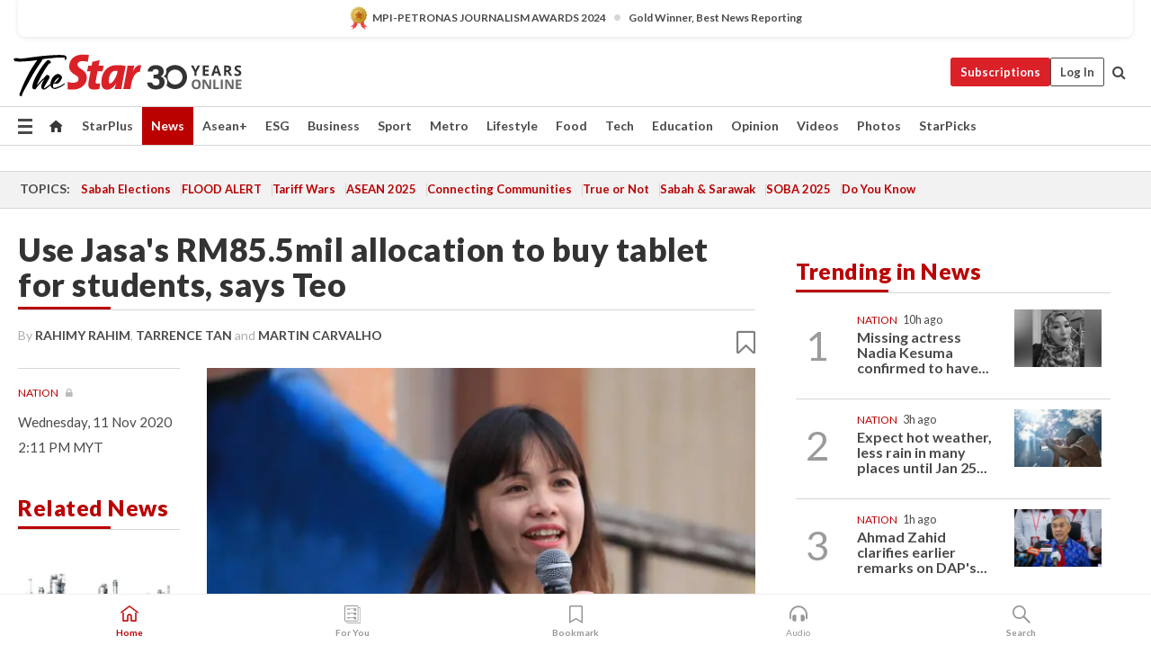

--- FILE ---
content_type: text/html; charset=UTF-8
request_url: https://www.thestar.com.my/news/nation/2020/11/11/use-jasa039s-rm855mil-allocation-to-buy-tablet-for-students-says-teo
body_size: 67836
content:
<!--default_base.blade.php-->
<!DOCTYPE html>
<html lang="en">
<head>
    	<title>Use Jasa's RM85.5mil allocation to buy tablet for students, says Teo | The Star</title>
    <link rel="icon" type="image/png" href="https://cdn.thestar.com.my/Themes/img/favicon.ico" />
    

    <!--START: common.blade.php-->
<meta http-equiv="Content-Type" content="text/html;charset=utf-8"/>
<meta name="ROBOTS" content="index,follow,max-image-preview:large"/>
<meta name="viewport" content="width=device-width, initial-scale=1, minimum-scale=1" />
<meta name="at:customer_id" content="">
<meta name="at:subscription_status" content="Inactive">
<!--END: common.blade.php-->
    
                <!--StandardLayout.additionalGlobalHeadHTML-->


<script type="application/ld+json">
{
"@context": "http://schema.org",
"@type": "NewsArticle",
"headline": "Use Jasa's RM85.5mil allocation to buy tablet for students, says Teo",
"articleSection": "News",
"creator": ["RAHIMY RAHIM","TARRENCE TAN","MARTIN CARVALHO"],
"thumbnailUrl": "https://apicms.thestar.com.my/uploads/images/2020/11/11/933284.jpg",
"dateCreated": "2020-11-11T06:11:00.000Z", 
"url": "https://www.thestar.com.my/news/nation/2020/11/11/use-jasa039s-rm855mil-allocation-to-buy-tablet-for-students-says-teo",
"keywords":["\/News\/Nation" , "Jasa", "Budget 2021", "Tablets", "E-Learning", "Students", "Teo Nie Ching", "Dewan Rakyat"],
"author": [{"@type":"Person","name":"RAHIMY RAHIM","url":"https:\/\/www.thestar.com.my\/authors?q=RAHIMY+RAHIM"},{"@type":"Person","name":"TARRENCE TAN","url":"https:\/\/www.thestar.com.my\/authors?q=TARRENCE+TAN"},{"@type":"Person","name":"MARTIN CARVALHO","url":"https:\/\/www.thestar.com.my\/authors?q=MARTIN+CARVALHO"}],
"image": "https://apicms.thestar.com.my/uploads/images/2020/11/11/933284.jpg",
"datePublished": "2020-11-11T06:11:00.000Z", 
"dateModified": "2020-11-11T06:13:20.000Z"  
}
</script>
<!--START: article.blade.php test-->

    <!-- Android native install app--> 
    <script>     
        if ('serviceWorker' in navigator) { 
          window.addEventListener('load', function() {
            navigator.serviceWorker.register('/theme_metro/js/sw.js').then(function(registration) {
              // Registration was successful
              console.log('ServiceWorker registration successful with scope: ', registration.scope);
            }, function(err) {
              // registration failed :(
              console.log('ServiceWorker registration failed: ', err);
            });
          });
        }
    </script>
    
    <link rel="manifest" href="/theme_metro/js/manifest.json">
	
	<meta property="fb:app_id" content="121120175250633" />
	<meta property="og:url" content="https://www.thestar.com.my/news/nation/2020/11/11/use-jasa039s-rm855mil-allocation-to-buy-tablet-for-students-says-teo" />
	<meta property="og:title" content="Use Jasa&#039;s RM85.5mil allocation to buy tablet for students, says Teo" />
	<meta property="og:description" content="KUALA LUMPUR: The government should divert the RM85.5mil allocation for the Special Affairs Department (Jasa) towards the purchase of e-learning devices for students to enable them to access online classes, says former deputy education minister Teo Nie Ching." />
	<meta property="og:type" content="article" />
	<meta property="og:locale" content="en_GB" />
	<meta property="og:site_name" content="The Star" />
	<meta property="og:image:width" content="600" />
	<meta property="og:image:height" content="315" />
	<meta property="og:image" content="https://apicms.thestar.com.my/uploads/images/2020/11/11/933284.jpg" />
     
    <div class="stickyy">
    <div id="installContainer" style="display:none" class="installApp">  
        <button id="btnClose" type="button"> &times; </button> 
        <div id="imgBox"> 
            <img src="/theme_metro/images/TSOL640x100.png" alt="The Star" onclick="false">   
        </div>
        <button id="btnAdd" type="button"> View </button>   
    </div> 
    </div>
    <style>       
        
        div.stickyy {     
            background-color: white;  
            position: sticky !important; 
            z-index: 200 !important; 
        }   
        
/*        @media  only screen and (max-width: 767px){  
            a.navbar-brand.brand-mobile {
                padding-top: 3px !important;
                margin-top: 12px !important;
            }
        }    */
            
        #installContainer {    
            background-color: white;   
            position: initial;
            display: inline-block;    
        }    
        
        #imgBox {  
            margin-left: 30px;  
        } 
        
        #btnAdd {  
            border: 1px solid #d6d6d6; 
            padding: 1px 8px;
            text-align: center;
            text-decoration: none;  
            position:absolute; 
            border-radius: 3px; 
            right:10%;
            top:30%;
        } 

        #btnClose {
            position:absolute; 
            background:none;
            border:none;
            margin:0;
            padding:0; 
            left: 3%;
            top: 10%;
            font-size: 32px;
        }
         
    </style>    

    <script>     
        
        if (navigator.userAgent.match(/Android/i)) {  
            
            let deferredPrompt;
            
            window.addEventListener('beforeinstallprompt', (e) => {  
              e.preventDefault(); 
              deferredPrompt = e;   
              //btnAdd.style.display = 'block';  
              document.getElementById("installContainer").classList.remove("installApp");  
              document.getElementById("installContainer").classList.add("showInstall");
              document.getElementById("installContainer").style.display = "inline";   
              jQuery('div.stickyy').attr("style", "top: 0 !important; padding-bottom: 3px !important;");
              jQuery('#navbar-main.affix').attr("style", "top: 55px !important;"); 
              
              var position = jQuery(window).scrollTop(); 
              jQuery(window).scroll(function() {
                  var scroll = jQuery(window).scrollTop();
                  if(jQuery('#installContainer').hasClass('showInstall')){
                        if(scroll > position) {
                             //when scrolling down
                             if(jQuery('#navbar-main').hasClass('affix')){ 
                                 jQuery('div.stickyy').attr("style", "top: 0 !important; padding-bottom: 3px !important;");   
                                 jQuery('#navbar-main.affix').attr("style", "top: 55px !important;"); 
                             }
                         }
                         else {
                             if(jQuery('#navbar-main').hasClass('affix-top')){ 
                                 jQuery('div.stickyy').removeAttr("style", "top: 0 !important;");   
                                 jQuery('#navbar-main').removeAttr("style", "top: 55px !important;"); 
                             }
                         }
                       position = scroll;
                  }
              });
              
            });  
               
            btnAdd.addEventListener('click', (e) => {     
              deferredPrompt.prompt();  
              deferredPrompt.userChoice
                .then((choiceResult) => {
                  if (choiceResult.outcome === 'accepted') {
                    console.log('User accepted the A2HS prompt');
                  } else { 
                    console.log('User dismissed the A2HS prompt');
                  }  
                  deferredPrompt = null;
                });  
                
            }); 
            
            btnClose.addEventListener('click', function(){     
               document.getElementById('installContainer').style.display = 'none';
               document.getElementById("installContainer").classList.remove("showInstall");
               jQuery('#installContainer').addClass('installApp');  
            });    
            
        }
         
    </script>



<meta name="description" content="KUALA LUMPUR: The government should divert the RM85.5mil allocation for the Special Affairs Department (Jasa) towards the purchase of e-learning devices for students to enable them to access online classes, says former deputy education minister Teo Nie Ching." />
<meta name="keywords" content="Jasa,Budget 2021,Tablets,E-Learning,Students,Teo Nie Ching,Dewan Rakyat" />
<meta name="cXenseParse:smg-keywords" content="Jasa" />
<meta name="cXenseParse:smg-keywords" content="Budget 2021" />
<meta name="cXenseParse:smg-keywords" content="Tablets" />
<meta name="cXenseParse:smg-keywords" content="E-Learning" />
<meta name="cXenseParse:smg-keywords" content="Students" />
<meta name="cXenseParse:smg-keywords" content="Teo Nie Ching" />
<meta name="cXenseParse:smg-keywords" content="Dewan Rakyat" />
<meta name="cXenseParse:smg-brandsafety" content=""/>
<meta name="pageType" content="article" />
<meta name="url" content="https://www.thestar.com.my/news/nation/2020/11/11/use-jasa039s-rm855mil-allocation-to-buy-tablet-for-students-says-teo" />
<meta name="datePublished" content="2020-11-11 14:11:00" />
<meta name="dateModified" content="2020-11-11 14:13:20" />
<meta name="author" content="" />
<meta name="inLanguage" content="en" />
<meta name="cxenseRandom" content="mkjkdmcrhviyl1lqs2e5" />
<meta name="page_type" content="Article"/>
<meta name="content_type" content="Article" />
<meta name="content_id" content="420649" />
<meta name="content_title" content="Use Jasa&#039;s RM85.5mil allocation to buy tablet for students, says Teo" />
<meta name="content_category" content="News/Nation" />
<meta name="content_category_alt" content="" />
<meta name="content_author" content="NA" />
<meta name="content_sp" content="NA" />
<meta name="content_byline" content="RAHIMY RAHIM, TARRENCE TAN AND MARTIN CARVALHO" />
<meta name="content_agency" content="NA" />
<meta name="content_language" content="English" />
<meta name="content_date" content="2020-11-11" />
<meta name="content_tags" content="Jasa,Budget 2021,Tablets,E-Learning,Students,Teo Nie Ching,Dewan Rakyat" />
<meta name="content_tier" content="Metered" />
<meta name="content_length" content="Short" />
<meta name="content_exclusive" content="false" />
<meta name="parsely-metadata" content="{&quot;guid&quot;: &quot;420649&quot;, &quot;byline&quot;: &quot;RAHIMY RAHIM, TARRENCE TAN AND MARTIN CARVALHO&quot;, &quot;summary&quot;: &quot;KUALA LUMPUR: The government should divert the RM85.5mil allocation for the Special Affairs Department (Jasa) towards the purchase of e-learning devices for students to enable them to access online classes, says former deputy education minister Teo Nie Ching.&quot;, &quot;image_url&quot; :&quot;https://apicms.thestar.com.my/uploads/images/2020/11/11/933284.jpg&quot;,&quot;contain_video&quot;: false,&quot;is_premium&quot;: false,&quot;is_print&quot;: false,&quot;access_type&quot;: &quot;metered&quot; ,&quot;kicker_name&quot;: &quot;Nation&quot;,&quot;kicker_url&quot;: &quot;/news/nation/&quot; } " />
<meta name="thumbnailUrl" content="https://apicms.thestar.com.my/uploads/images/2020/11/11/933284.jpg" />
<meta property="cXenseParse:author" content="RAHIMY RAHIM, TARRENCE TAN AND MARTIN CARVALHO" />
<meta name="cXenseParse:pageclass" content="article" />
<meta name="cXenseParse:smg-accesstype" content="metered" />
<meta name="cXenseParse:recs:publishtime" content="2020-11-11T14:11:00+0800" />
<meta property="article:modified_time" content="2020-11-11T14:13:20+0800" />
<meta name="cXenseParse:articleid" content="420649" />
<meta name="cXenseParse:smg-contenttype" content="Article" />
 
<meta name="cXenseParse:kicker_name" content="Nation" />
<meta name="cXenseParse:kicker_url" content="/news/nation/" />
<meta name="cXenseParse:is_print" content="false" />
<meta name="cXenseParse:is_exclusive" content="false" />
<meta property="article:published_time" content="2020-11-11T14:11:00.000Z" />
<meta property="article:modified_time" content="2020-11-11T14:13:20.000Z"/>
<meta property="article:author" content="" />
<meta property="article:section" content="News" />
<meta name="twitter:card" content="summary_large_image" />
<meta name="twitter:title" content="Use Jasa&#039;s RM85.5mil allocation to buy tablet for students, says Teo" />
<meta name="twitter:description" content="KUALA LUMPUR: The government should divert the RM85.5mil allocation for the Special Affairs Department (Jasa) towards the purchase of e-learning devices for students to enable them to access online classes, says former deputy education minister Teo Nie Ching." />
<meta name="twitter:image" content="https://apicms.thestar.com.my/uploads/images/2020/11/11/933284.jpg" />
<meta itemprop="identifier" content="3204825" />
<meta itemprop="headline" content="Use Jasa&#039;s RM85.5mil allocation to buy tablet for students, says Teo" />
<meta itemprop="pageType" content="article" />
<meta itemprop="articleSection" content="News" />
<meta itemprop="datePublished" content="2020-11-11 14:11:00" />
<meta itemprop="dateModified" content="2020-11-11 14:13:20" />
<meta itemprop="image" content="https://apicms.thestar.com.my/uploads/images/2020/11/11/933284.jpg" />
<meta name="article_section_name" content="News" />
<meta name="content_sentiment" content="NA" />
<meta name="content_sentiment_magnitude" content="NA" />
<meta name="content_classification_main" content="NA" />
<meta name="content_classification_main_alt" content="NA" />
<meta name="content_classification" content="NA" />
<meta name="content_classification_alt" content="NA" />
<meta name="content_keyword_suggestion" content="NA" />
<link href="https://www.thestar.com.my/news/nation/2020/11/11/use-jasa039s-rm855mil-allocation-to-buy-tablet-for-students-says-teo" rel="canonical" >


    <input type="hidden" value="zpUCnlfMoMTRuuXU0BZ/3B1i1fRWYPFoa0xiEPiLwRXHx0V1anYHN1CwGMJTWuZCNgmFLMGWMZJxHH9ysR5l6g+UB5mzcup9XIm676YSbyrl73yl9al05iBxycwaCIJSerZncDL7eDoinr8K3FgBwg==" id="hecs">
<!--END: article.blade.php-->            
    <!-- CSRF Token -->
    <meta name="csrf-token" content="qKNWNWFR8i6VQ5HFNBWCKDo1uUUE1fm76KpGLdii">
    <!-- Global Header scripts -->    
     
            
    <!-- Start Header Script -->
<!-- Anti-flicker snippet (recommended) 
<style>.async-hide { opacity: 0 !important} </style>
<script>(function(a,s,y,n,c,h,i,d,e){s.className+=' '+y;h.start=1*new Date;
h.end=i=function(){s.className=s.className.replace(RegExp(' ?'+y),'')};
(a[n]=a[n]||[]).hide=h;setTimeout(function(){i();h.end=null},c);h.timeout=c;
})(window,document.documentElement,'async-hide','dataLayer',4000,
{'GTM-PVM4TH':true});</script> -->
<meta name="apple-itunes-app" content="app-id=428184176">
<link rel="stylesheet" type="text/css" href="https://cdn.thestar.com.my/Themes/css/bootstrap.min.css" />
<link rel="stylesheet" type="text/css" href="https://fonts.googleapis.com/css?family=Lato:300,300i,400,400i,700,700i,900,900i&display=swap" />
<link href="https://fonts.googleapis.com/icon?family=Material+Icons+Round" rel="stylesheet">
<link href="https://fonts.googleapis.com/icon?family=Material+Icons" rel="stylesheet">
<link rel="stylesheet" type="text/css" href="https://cdn.thestar.com.my/Themes/css/tsol2019_pw.min.css?v=20251201" />
<link rel="stylesheet" type="text/css" href="https://cdn.thestar.com.my/Themes/css/story2017.min.css?v=20250324" />
<link rel="stylesheet" type="text/css" href="https://cdn.thestar.com.my/Themes/css/info.min.css" />
<link rel="stylesheet" type="text/css" href="https://cdn.thestar.com.my/Themes/css/bookmark.min.css?v=20201123" />
<link rel="stylesheet" type="text/css" href="https://cdn.thestar.com.my/Themes/css/main.css?v=202501014" />
<link rel="stylesheet" type="text/css" href="https://cdn.thestar.com.my/Themes/css/promo.min.css">
<link rel="stylesheet" type="text/css" media="only screen and (max-width:767px)" href="https://cdn.thestar.com.my/Themes/css/responsive.min.css">
<link rel="stylesheet" type="text/css" href="https://cdn.thestar.com.my/Themes/css/stock.search.min.css" />
<link rel="stylesheet" type="text/css" href="https://cdn.thestar.com.my/Themes/css/font-awesome.min.css" />
<link rel="stylesheet" type="text/css" href="https://cdn.thestar.com.my/GlobalBar/css/global-bar.min.css"/>
<link rel="stylesheet" type="text/css" href="https://cdn.thestar.com.my/Components/Audio/audio.min.css">
<link rel="stylesheet" type="text/css" href="https://cdn.thestar.com.my/Themes/css/owl.carousel.min.css"/>
<link rel="stylesheet" type="text/css" href="https://cdn.thestar.com.my/Themes/css/style.min.css?v=202512031"/>
<link rel="stylesheet" type="text/css" href="https://cdn.thestar.com.my/Themes/css/header-menu.min.css?v=20250428"/>
<link rel="stylesheet" type="text/css" href="https://cdn.thestar.com.my/Themes/css/30-year-anniversary.min.css?v=20250626"/>

<!-- hide globalbar for tablet -->
<style>@media screen and (min-width: 768px) and (max-width: 1024px){
#thestar-global-bar { display: none; }
body { padding-top: 0 !important; }
#navbar-main.affix { top: 0 !important; }
}</style>
<style>
.sassize{--breakpoint:desktop}@media all and (max-width:991px){.sassize{--breakpoint:tablet}}@media all and (max-width:767px){.sassize{--breakpoint:mobile}}
img[src$="default.gif"] { display: none;}
img[src^="https://content.thestar.com.my/smg/settag/name=lotame/tags="] {display:none;}
.masthead {
  background: url(https://cdn.thestar.com.my/Widgets/Masthead/2025/Christmas.png) no-repeat -5px -3px transparent;
}
.masthead-2 {
    position: absolute;
    width: 250px;
    left: 41%;
    right: 41%;
    top: 12px;
}
.anniv-special{
	display:none;
}
@media only screen and (max-width: 991px) {	
    /*50 years special*/
    .anniv-special{
	display:block;
	margin:0 auto;
	text-align:center;
    }
   .anniv-special img{
        height: auto;
        width: 200px;
        margin-top: 12px;
        margin-bottom: 12px;
    }
}
</style>
<!--<script type="text/javascript" async src="https://experience-ap.piano.io/xbuilder/experience/load?aid=Gr82HQx5pj"></script>-->
<script src="//ajax.googleapis.com/ajax/libs/jquery/3.6.0/jquery.min.js"></script>
<!-- HTML5 Shim and Respond.js IE8 support of HTML5 elements and media queries -->
<!-- WARNING: Respond.js doesn't work if you view the page via file:// -->
<!--[if lt IE 9]>
<script src="https://oss.maxcdn.com/libs/html5shiv/3.7.0/html5shiv.js"></script>
<script src="https://oss.maxcdn.com/libs/respond.js/1.4.2/respond.min.js"></script>
<![endif]-->
<script src="https://cdnjs.cloudflare.com/ajax/libs/URI.js/1.18.10/URI.min.js"></script>
<script src="https://cdnjs.cloudflare.com/ajax/libs/moment.js/2.18.1/moment.min.js"></script>
<script src="https://cdnjs.cloudflare.com/ajax/libs/postscribe/2.0.8/postscribe.min.js"></script>
<script src="https://cdn.thestar.com.my/Themes/js/js.cookie.min.js"></script>
<script src="https://cdn.thestar.com.my/Themes/js/jquery.dotdotdot.min.js"></script>
<script src="https://cdn.jsdelivr.net/npm/vue@2.5.12/dist/vue.min.js"></script>
<script src="https://cdnjs.cloudflare.com/ajax/libs/axios/0.19.0/axios.min.js"></script>
<script src="https://cdn.thestar.com.my/Themes/js/Main.min.js"></script>
<script src="https://cdn.thestar.com.my/Themes/js/widget_mixin.min.js"></script>
<script>var my_jquery = jQuery;</script>
<script>jQuery = my_jquery;</script>
<script src="https://cdn.thestar.com.my/Themes/js/slick.min.js" ></script>
<script type="text/javascript" src="https://cdn.thestar.com.my/Themes/js/jquery.unveil.min.js" defer></script>
<script>

			
var KICKER_FREE_MARKUP='<span class="labels labels--free" data-toggle="tooltip" title="" data-original-title="This is a Free article"><i class="fa fa-unlock"></i></span>'
var KICKER_PREMIUM_MARKUP='<span class="biz-icon" data-toggle="tooltip" title="" id="sbp-tip" data-original-title="Premium">Premium</span>';
var KICKER_LOCK_MARKUP='<span class="biz-icon" data-toggle="tooltip" title="" id="sbp-tip" data-original-title="To unlock the article, click on the headline and log in with your StarBiz Premium account or select a membership to join." aria-describedby="tooltip489695">StarBiz Premium</span>';
var KICKER_UNLOCK_MARKUP='<span class="biz-icon"><i class="fa fa-unlock"></i></span>';
var KICKER_LOCK_MARKUP_V2='<span class="labels labels--gray" data-toggle="tooltip" title="" data-original-title="This is a locked article"><i class="fa fa-lock"></i></span>';
</script>
<!-- Cx FB user linking script begin -->
<script type="text/javascript">
  
    function checkFBLogin() {
     if (window.FB && typeof FB.getLoginStatus === 'function') {
 
        FB.getLoginStatus(function(response) {
          if (response.status === 'connected') {
            // Read the FaceBook user ID
            var fbUserId = response.authResponse.userID;
            
          } else {
            setTimeout(checkFBLogin, 1000);
          }
        });
 
      } else {
        setTimeout(checkFBLogin, 1000);
      }
    }
    checkFBLogin();
</script>
<!-- Cx FB user linking script end -->
<script src="https://cdn.thestar.com.my/Themes/js/owl.carousel.min.js"></script>
<script src="https://cdn.thestar.com.my/Themes/js/parsely-onload.min.js"></script>
<script src="https://cdn.thestar.com.my/Themes/js/mediatag.min.js"></script>
<script src="https://cdn.thestar.com.my/Themes/js/mediatagv3.js"></script>
<script src="https://cdn.thestar.com.my/Themes/js/mediahelper.min.js?v=2021002"></script>
<link rel="apple-touch-icon" sizes="57x57" href="https://cdn.thestar.com.my/Themes/img/touch-icon-precomposed.png">
<link rel="apple-touch-icon" sizes="114x114" href="https://cdn.thestar.com.my/Themes/img/touch-icon-iphone.png">
<link rel="apple-touch-icon" sizes="120x120" href="https://cdn.thestar.com.my/Themes/img/touch-icon-120x120.png">
<link rel="apple-touch-icon" sizes="152x152" href="https://cdn.thestar.com.my/Themes/img/touch-icon-ipad.png">
<link rel="apple-touch-icon" sizes="167x167" href="https://cdn.thestar.com.my/Themes/img/touch-icon-iphone-retina.png">
<link rel="apple-touch-icon" sizes="180x180" href="https://cdn.thestar.com.my/Themes/img/touch-icon-ipad-retina.png">
<link rel="apple-touch-icon" sizes="192x192" href="https://cdn.thestar.com.my/Themes/img/touch-icon-192x192.png">
<link rel="stylesheet" type="text/css" href="https://cdn.thestar.com.my/Themes/css/widgettop.min.css" />
<script src="https://cdn.thestar.com.my/Themes/js/widgettop.min.js"></script>
<!--<script type="text/javascript" src="//s7.addthis.com/js/300/addthis_widget.js#pubid=ra-5dfaeb0face4ad17"></script>-->

<!-- Start Deco masthead -->
<script type="text/javascript">
jQuery(document).ready(function(){
var checkDeco = new Date();
var decoStart = new Date("December 8, 2025 00:00:00");
var decoEnd = new Date("December 31, 2025 23:59:59");
if (checkDeco.getTime() > decoStart.getTime() && checkDeco.getTime() < decoEnd.getTime()){
//This is for regular festival masthead
$("#page-header > div >div").attr("class", "container masthead");

}
});
</script>
<!-- End Deco masthead -->
<script>var rmad = false;</script>

<!-- Sharethis-->
<script type='text/javascript' src='https://platform-api.sharethis.com/js/sharethis.js#property=6475dc6e8b790100199499d6&product=sop' async='async'></script>
<link rel="stylesheet" type="text/css" href="https://cdn.thestar.com.my/Themes/css/sharethis.min.css" />

<link rel="stylesheet" type="text/css" href="https://cdn.thestar.com.my/Themes/css/mustwatch.css" />

<!-- Clarity 20241121-->
<script type="text/javascript">
    (function(c,l,a,r,i,t,y){
        c[a]=c[a]||function(){(c[a].q=c[a].q||[]).push(arguments)};
        t=l.createElement(r);t.async=1;t.src="https://www.clarity.ms/tag/"+i;
        y=l.getElementsByTagName(r)[0];y.parentNode.insertBefore(t,y);
    })(window, document, "clarity", "script", "o0x36t4cob");
</script>

<!-- End Header Script -->            <!-- theme includes js_extra.blade.php -->
<script type="text/javascript">
var viewid = Math.round(Math.random() * 100000000000);
function sasiajserver(size,position){
var SAS = JSON.parse(jQuery('meta[name=SAS]').attr("content"));
var rdm2 = Math.round(Math.random() * 100000000000);
return "https://content.thestar.com.my/smg/jserver/viewid=" + viewid +
    "/random=" + rdm2 +
    "/network=SMG/site=TSOL" +
    "/area=" + SAS.area + 
    "/pagetype=" + SAS.pagetype + 
    "/platform=" + sascalcsize() + 
    "/size=" + size +
    "/position=" + position;
}
function sascalcsize(){var b=window.getComputedStyle(document.querySelector(".sassize"));var a=b.getPropertyValue("--breakpoint");return a};
</script>
<!-- Admiral --> 
<script>
             if (typeof pageType !== "undefined")
         {
         if(pageType == "article"){
                var daxsubscriber = false;
          }
       }
        
</script>
<!-- End Admiral -->
<script>
// show or hide login button
var rmad = false;
var isLogin = false;

tkValid = 0;
// 3 = active , subscriber, has ads free
if (tkValid > 0) {
    isLogin = true;
} 
if (tkValid == "3") {
    rmad = true;
}

jQuery(document).ready(function() {
if (tkValid > 0) {
    jQuery('.btn_login').hide();
    jQuery('.login_menu').show();
    jQuery('.m-login-menu').show();
    jQuery('.m-login-button').attr("style", "display: none !important"); // Override css
} else {
    jQuery('.btn_login').show();
    jQuery('.login_menu').hide();
    jQuery('.m-login-button').show();
    jQuery('.m-login-menu').hide();
}
});
</script>
<!-- PPID --> 
<script type="text/javascript">  
    // client id value will be = encrypted(userid)
    // else client id = encrypted GA ID
    var client_id = "cd91e4b8cc71fc46c35e4608358cc1df5faf72f4";
    var re = new RegExp("^([0-9a-zA-Z]{32,150})$|^([0-9a-fA-F]{8}-[0-9a-fA-F]{4}-[0-9a-fA-F]{4}-[0-9a-fA-F]{4}-[0-9a-fA-F]{12})$");
    var userID = "UA-167768859-1" ;
	
			client_id = "cd91e4b8cc71fc46c35e4608358cc1df5faf72f4";
	
    console.log('client_id: '+client_id);
</script>
<!-- End PPID -->

<!-- CDP Web Insight script -->
<script type = "text/javascript" >
   var _portalId = "564891087";
   var _propId = "564997745";

   var _ATM_TRACKING_ASSOCIATE_UTM = 0 ;
   var _CDP_GA_ACCOUNT_TRACKING_ID = "UA-828580-1";

   var _cdp365Analytics = {
      default_event: 0,
      first_party_domain: ".thestar.com.my",
      dims: {
         users: {
            origin_source: "The Star Online"
         }
      }
   };
(function() {
    var w = window;
    if (w.web_event) return;
    var a = window.web_event = function() {
        a.queue.push(arguments);
    }
    a.propId = _propId;
    a.track = a;
    a.queue = [];
    var e = document.createElement("script");
    e.type = "text/javascript", e.async = !0, e.src = "//st-a.cdp.asia/insight.js";
    var t = document.getElementsByTagName("script")[0];
    t.parentNode.insertBefore(e, t)
})(); </script>
<!-- End of CDP Web Insight script -->

<!-- Chartbeat --> 
<script async src="//static.chartbeat.com/js/chartbeat_mab.js"></script>
<script>
    var chbpage_type = jQuery('meta[name=page_type]').attr("content");
    var chbcontentauthor = jQuery('meta[name=content_byline]').attr("content");
    var contentcat = jQuery('meta[name=content_category]').attr("content");
    var contentaltcat = jQuery('meta[name=content_category_alt]').attr("content");
    var chbpagecat = jQuery('meta[name=page_category]').attr("content");
	var chburl = jQuery("meta[property='og:url']").attr("content");
    var chbaltcats;
    var chballcats = '';
    var chbuser_status = 'anon';

    if (typeof chbpage_type !== "undefined") {

    if (chbpage_type.toLowerCase() == "article" || chbpage_type.toLowerCase() == "category" || chbpage_type.toLowerCase() == "photo listing" ||  chbpage_type.toLowerCase() == "photo gallery") {

        if (typeof chbcontentauthor !== "undefined") {
            if (chbcontentauthor === 'NA') {
                chbcontentauthor = '';
            }
            //else if (chbcontentauthor.indexOf('By') > -1) {
            //chbcontentauthor = chbcontentauthor.replace('By', '');
            //chbcontentauthor = chbcontentauthor.trim();
            //}
            //else if (chbcontentauthor.indexOf('by') > -1) {
            //chbcontentauthor = chbcontentauthor.replace('by', '');
            //chbcontentauthor = chbcontentauthor.trim();
            //}
        } else {
            chbcontentauthor = '';
        }

        if (typeof chbpagecat !== "undefined") {            
            if (chbpagecat === 'NA') {
                chbpagecat = '';
            }

            if (chbpagecat.toLowerCase() === 'starpicks') {
                chbpagecat = 'StarPicks';
            }

            if (chbpagecat.toLowerCase() === 'starplus') {
                chbpagecat = 'StarPlus';
            }

            if (chbpagecat.toLowerCase() === 'aseanplus') {
                chbpagecat = 'AseanPlus';
            }
			
        } else {
            chbpagecat = '';
        }

        if (typeof contentcat !== "undefined") {
            contentcat = cleanContentCategories(contentcat);
            contentcat = contentcat.split('/').join(','); 
        }else{
            contentcat = '';
        }
        if (typeof contentaltcat !== "undefined") {
            contentaltcat = cleanContentCategories(contentaltcat);
            contentaltcat = contentaltcat.split('/').join(','); 
        }else{
            contentaltcat = '';
        }

        if (chbpage_type.toLowerCase() == "category") {
            chballcats = chbpagecat;
        } else if (chbpage_type.toLowerCase() == "photo listing" || chbpage_type.toLowerCase() == "photo gallery") {
            chballcats = 'Photos';
        } else {
            if (contentaltcat !== '') {
                chballcats = contentcat + ',' + contentaltcat; 
            } else {
                chballcats = contentcat;
            }
            
            var customname = ""; 
            var columnName = ""; 
            if( columnName != '' ){
                if( chballcats.toLowerCase().includes("lifestyle,viewpoints"))
                    chballcats = chballcats.replace(/lifestyle,viewpoints/gi, "Lifestyle,Viewpoints," + columnName);
                else if (chballcats.toLowerCase().includes("opinion,columnists"))
                    chballcats = chballcats.replace(/opinion,columnists/gi, "Opinion,Columnists," + columnName);
                else if (chballcats.toLowerCase().includes("sport,say what"))
                    chballcats = chballcats.replace(/sport,say what/gi, "Sport,Say What," + columnName);
                else if (chballcats.toLowerCase().includes("business,insight"))
                    chballcats = chballcats.replace(/business,insight/gi, "Business,Insight," + columnName);
                else if (chballcats.toLowerCase().includes("food,food for thought"))    
                    chballcats = chballcats.replace(/food,food for thought/gi, "Food,Food For Thought," + columnName);
                else if (chballcats.toLowerCase().includes("metro,views"))    
                    chballcats = chballcats.replace(/metro,views/gi, "Metro,Views," + columnName);
                else if (chballcats.toLowerCase().includes("tech,tech thoughts"))    
                    chballcats = chballcats.replace(/tech,tech thoughts/gi, "Tech,Tech Thoughts," + columnName);
            }
        }
    } else if (chbpage_type.toLowerCase() == "subcategory") {
        var pageCat = jQuery('meta[name=page_category]').attr("content");
		var customname = ""; 

                    chballcats = pageCat.split('/').join(',').replace("And", "&").replace("#", "");
                    chbcontentauthor = '';
			
    } else if (chbpage_type.toLowerCase() == "tag") {
        var pageCat = jQuery('meta[name=page_tag]').attr("content");
        chballcats = pageCat;
        chbcontentauthor = '';
    } else {
        chbcontentauthor = '';
        chballcats = '';
    }
} else {
    chbcontentauthor = '';
    chballcats = '';
}
	 
	if (chbcontentauthor != '')
    {
        chbcontentauthor = chbcontentauthor.replace(/\b and \b/i, ",");
        chbcontentauthor = chbcontentauthor.replace(/[^@\s]*@[^@\s]*\.[^@\s]*/, "");
        chbcontentauthor = chbcontentauthor.replace(/([^\v]+) \bBy\b | *\bBy\b/i, "");
		chbcontentauthor = chbcontentauthor.replace(/\s*,\s*/g, ",");
        chbcontentauthor = chbcontentauthor.trim();
    }

    chballcats = cleanContentCategories(chballcats);
	
     
        if (isLogin==true) {
            chbuser_status = 'lgdin';
        }else{
            chbuser_status = 'anon';
        } 
    
    function cleanContentCategories(content){
        //all page_types
        content = content.replace(/starpicks/gi, 'StarPicks');
        content = content.replace(/starplus/gi, 'StarPlus');
        content = content.replace(/aseanplus/gi, 'AseanPlus');
        content = content.replace(/&#039;/gi, "'");
        //article page_types
        content = content.replace(/lifestyle\/entertainment/gi, 'Lifestyle,Entertainment & Style,Entertainment');
        content = content.replace(/lifestyle\/style/gi,         'Lifestyle,Entertainment & Style,Style');
        content = content.replace(/lifestyle\/people/gi,        'Lifestyle,People & Living,People');
        content = content.replace(/lifestyle\/living/gi,        'Lifestyle,People & Living,Living');
        content = content.replace(/lifestyle\/travel/gi,        'Lifestyle,Travel & Culture,Travel');
        content = content.replace(/lifestyle\/culture/gi,       'Lifestyle,Travel & Culture,Culture');
        content = content.replace(/lifestyle\/health/gi,        'Lifestyle,Health & Family,Health');
        content = content.replace(/lifestyle\/family/gi,        'Lifestyle,Health & Family,Family');
        content = content.replace(/sport\/others/gi, 'Sport/Other Sports');
        //subcategory page_types
        if(!content.includes('Other Sports')){
            content = content.replace(/Other Sport/gi, 'Other Sports');
        }

        var result = content;
        result = removeLastChar(result, ',');
        return result;
    }

    function removeLastChar(str,charStr){
        var lastChar = str[str.length -1];
        if(lastChar == charStr){
            str = str.slice(0, -1);
        }
        return str;
    }
	 
	 (function() {
                /** CONFIGURATION START **/
                var _sf_async_config = window._sf_async_config = (window._sf_async_config || {});
                _sf_async_config.uid = 66903;
                _sf_async_config.domain = 'thestar.com.my';
                _sf_async_config.flickerControl = false;
                /*_sf_async_config.useCanonical = true;
                _sf_async_config.useCanonicalDomain = true;*/
				_sf_async_config.path = chburl;
                _sf_async_config.sections = chballcats;
                _sf_async_config.authors = chbcontentauthor;
				_sf_async_config.articleBlockSelector = 'div.in-sec-story,div.focus-story,div.list-listing';

                var _cbq = window._cbq = (window._cbq || []);
                _cbq.push(['_acct', chbuser_status]);

                /** CONFIGURATION END **/
                function loadChartbeat() {
                    var e = document.createElement('script');
                    var n = document.getElementsByTagName('script')[0];
                    e.type = 'text/javascript';
                    e.async = true;
                    e.src = '//static.chartbeat.com/js/chartbeat.js';
                    n.parentNode.insertBefore(e, n);
                }
                loadChartbeat();
        })();
</script>
<!-- End Chartbeat -->        <!-- resources common css_includes.blade.php -->        
    <!-- theme includes css_includes.blade.php -->            <!-- Widget CSS links -->
        <link type="text/css" rel="stylesheet" href="/theme_metro/widgets/article-details/article-details.css"/>
        <!-- Page Header scripts -->
<link href="https://cdn.thestar.com.my/Themes/css/print_v2.css" rel="stylesheet" type="text/css">
<!--<script async src="https://securepubads.g.doubleclick.net/tag/js/gpt.js"></script>
<script async src='//cdn.thestar.com.my/Themes/js/prebid.js'></script>-->
<script async src="https://platform.twitter.com/widgets.js" charset="utf-8"></script>
<script>
if (!rmad) {
  var sectionName = $('meta[name=article_section_name]').attr("content");
  document.write('<scr');
  document.write('ipt src="https://cdn.thestar.com.my/Themes/js/gpt/' + sectionName + 'Story.js?v=20251016_1">');
  document.write("</scr");
  document.write("ipt>");
}

</script>
<script type="text/javascript" src="https://cdn.thestar.com.my/Themes/js/story.min.js?v=20250922" defer></script>
<script type="text/javascript" src="/theme_metro/js/trendingParsely.js"></script>

<!-- Start of Survicate (www.survicate.com) code -->
<script type="text/javascript">
  //(function (w) {
    //var s = document.createElement('script');
    //s.src = '//survey.survicate.com/workspaces/40636b6a623c41a574580c19efa630b6/web_surveys.js';
    //s.async = true;
    //var e = document.getElementsByTagName('script')[0];
    //e.parentNode.insertBefore(s, e);
  //})(window);
</script>
<!-- End of Survicate code -->
<style>.video-container{margin-top:10px;}</style>
<!--<script async src="https://cdn.thestar.com.my/Themes/js/uraapi.min.js"></script>-->

    <script>
        window.Laravel = {"csrfToken":"qKNWNWFR8i6VQ5HFNBWCKDo1uUUE1fm76KpGLdii"}
        var IMAGE_URL = 'https://apicms.thestar.com.my/';
    </script> 
    
</head>

    <body>
        <div class='sassize'></div>
    <!-- Main THEME Content -->
    <!-- page content -->
        <div class="widgettop" id="widgettop" style="display:none;">        
    <div class="flex-container ">
        <div class="firinfo"></div>
        <div class="close">   
            <img id="closeButton" src="https://cdn.thestar.com.my/Themes/img/close.png">
        </div>
    </div>
</div>    <!-- HEADER OF THEME -->
<div id="award-container" class="container" style="display: none;"></div>
<script>
    // hide award container if on /awards page
    if (window.location.pathname === '/awards' || window.location.pathname === '/awards/') {
        document.getElementById('award-container').style.display = 'none';
    } else {
        fetch('https://cdn.thestar.com.my/Components/AwardHighlight/award-highlight.txt' + "?v=" + Date.now())
        .then(response => response.text())
        .then(html => {
            const awardContainer = document.getElementById('award-container');
            awardContainer.innerHTML = html;
            const scripts = awardContainer.getElementsByTagName('script');
            for (let script of scripts) {
            eval(script.innerHTML);
            }
            // Wait for async script to set image src, then wait for image to load
            const checkImage = () => {
                const img = awardContainer.querySelector('.award-icon');
                if (img && img.src && img.src !== window.location.href) {
                    if (img.complete) {
                        awardContainer.style.display = '';
                    } else {
                        img.onload = () => awardContainer.style.display = '';
                        img.onerror = () => awardContainer.style.display = 'none';
                    }
                } else {
                    setTimeout(checkImage, 50);
                }
            };
            checkImage();
        })
        .catch(error => console.error('Error loading award:', error));
    }
</script>

<!-- header_menu -->
<header id="page-header">
    <div class="branding">
        <div class="container">
            <a class="navbar-brand brand-prime" href="/"
               data-list-type="Header"
               data-content-type="Navigation"
               data-content-title="The Star Online"
               data-content-id="https://www.thestar.com.my">
			    <svg class="icon" width="256" height="50" role="img" aria-label="the star online">
                    <image xlink:href="https://cdn.thestar.com.my/Themes/img/logo-tsol-30yrs.svg" src="https://cdn.thestar.com.my/Themes/img/logo-tsol-30yrs.svg" width="256" height="50" border="0"></image>
                </svg>
                <!--<svg class="icon" width="150" height="50" role="img" aria-label="the star online">
                    <image xlink:href="https://cdn.thestar.com.my/Themes/img/logo-tsol-fullv3.svg" src="https://cdn.thestar.com.my/Themes/img/logo-tsol-logov3.png" width="150" height="50" border="0"></image>
                </svg>-->
            </a>
			<div id="iconDesktop" style="display: none"></div>
            <ul class="nav social-branding right">
<!--                <li>
                    <a href="https://newsstand.thestar.com.my/epaper/" target="_blank" class="epaper"
                       data-list-type="Header"
                       data-content-type="App Download"
                       data-content-title="ePaper"
                       data-content-id="https://newsstand.thestar.com.my/epaper/ ">
                        <i class="icon sprite-icon"></i> The Star ePaper
                    </a>
                </li>-->
                                <li class="dropdown dropdown--subscribe top-bar">
                    <a  class="btn--subscribe"
                        data-list-type="Header"
                        data-content-type="Navigation"
                        data-content-title="Subscription"
                        data-content-id="https://www.thestar.com.my/subscription" href="/subscription">Subscriptions</a>
                </li>
                                                 <li id="btn_login" class="btn-login">
                     <a class="login" href="https://sso.thestar.com.my/?lng=en&amp;channel=1&amp;ru=HNQ8Auw31qgZZU47ZjHUhHKJStkK3H51/pPcFdJ1gQ9cFgPiSalasDvF6DeumuZwrPFzdYjofJj9eX1n44olyqGHD3HJYujVJKnBGSMMB/wl+S7JYzB3QYcZMBYEQbx+fuFil/ijttf3bw0x6a+d1HZq2tbRY/Sc9vKALB2BH50lhjtNKHMkhu6cJNOdQiamxXmR9TXEZRRIWYG70gR6qNZKKSY9AZn3aEA9o3HtxGvV1Du4FScyaIBP6hwB4ZU6NkHi2cMgP58m12TSsimd7qDuzEY6941Z6WwG3Xf6fInUQOrBzSm+ph4QampcKhYK"
                        data-list-type="Header"
                        data-content-type="Outbound Referral"
                        data-content-title="Log In"
                        data-content-id="https://sso.thestar.com.my/?lng=en&amp;channel=1&amp;ru=HNQ8Auw31qgZZU47ZjHUhHKJStkK3H51/pPcFdJ1gQ9cFgPiSalasDvF6DeumuZwrPFzdYjofJj9eX1n44olyqGHD3HJYujVJKnBGSMMB/wl+S7JYzB3QYcZMBYEQbx+fuFil/ijttf3bw0x6a+d1HZq2tbRY/Sc9vKALB2BH50lhjtNKHMkhu6cJNOdQiamxXmR9TXEZRRIWYG70gR6qNZKKSY9AZn3aEA9o3HtxGvV1Du4FScyaIBP6hwB4ZU6NkHi2cMgP58m12TSsimd7qDuzEY6941Z6WwG3Xf6fInUQOrBzSm+ph4QampcKhYK">
                        Log In
                     </a>
                 </li>
                                 <li id="login_menu" class="dropdown top-bar" style="display:none;">
                        <a id="hllogin" class="log-in-light"><i class="material-icons-round person">person</i></a>
                        <ul class="dropdown-menu log-in 123">
                                                    <li>
                                <a href="https://login.thestar.com.my/accountinfo/profile.aspx" target="_blank"
                                   data-list-type="Profile Management"
                                   data-content-type="Manage Profile"
                                   data-content-title="https://login.thestar.com.my/accountinfo/profile.aspx">Manage Profile
                                </a>
                            </li>
                            <li>
                                <a href="https://login.thestar.com.my/accountinfo/changepassword.aspx" target="_blank"
                                   data-list-type="Profile Management"
                                   data-content-type="Change Password"
                                   data-content-title="https://login.thestar.com.my/accountinfo/changepassword.aspx">Change Password
                                </a>
                            </li>
                            <li>
                                <a href="https://login.thestar.com.my/accountinfo/sessions.aspx" target="_blank"
                                   data-list-type="Profile Management"
                                   data-content-type="Manage Logins"
                                   data-content-title="https://login.thestar.com.my/accountinfo/sessions.aspx">Manage Logins
                                </a>
                            </li>
                            <li style="border-top:1px solid #d6d6d6">
                                <a href="https://login.thestar.com.my/accountinfo/subscriptioninfo.aspx" target="_blank"
                                   data-list-type="Profile Management"
                                   data-content-type="Manage Subscription"
                                   data-content-title="https://login.thestar.com.my/accountinfo/subscriptioninfo.aspx">Manage Subscription
                                </a>
                            </li>
                            <li>
                                <a href="https://login.thestar.com.my/accountinfo/transhistory.aspx" target="_blank"
                                   data-list-type="Profile Management"
                                   data-content-type="Transaction History"
                                   data-content-title="https://login.thestar.com.my/accountinfo/transhistory.aspx">Transaction History
                                </a>
                            </li>
                            <li>
                                <a href="https://login.thestar.com.my/accountinfo/billing.aspx" target="_blank"
                                   data-list-type="Profile Management"
                                   data-content-type="Manage Billing Info"
                                   data-content-title="https://login.thestar.com.my/accountinfo/billing.aspx">Manage Billing Info
                                </a>
                            </li>
                                                                                    <li style="border-top:1px solid #d6d6d6">
                                <a href="https://www.thestar.com.my/foryou/edit"
                                   data-list-type="Profile Management"
                                   data-content-type="Manage For You"
                                   data-content-title="https://www.thestar.com.my/foryou/edit">Manage For You
                                </a>
                            </li>
                            <li style="border-bottom:1px solid #d6d6d6">
                                <a href="https://www.thestar.com.my/saved-articles"
                                   data-list-type="Profile Management"
                                   data-content-type="Manage Bookmarks"
                                   data-content-title="https://www.thestar.com.my/saved-articles">Manage Bookmarks
                                </a>
                            </li>
                                                                                    <li>
                                <a href="https://www.thestar.com.my/subscribe"
                                   data-list-type="Profile Management"
                                   data-content-type="Package & Pricing"
                                   data-content-title="https://www.thestar.com.my/subscribe">Package & Pricing
                                </a>
                            </li>
                                                        <li>
                                <a href="https://www.thestar.com.my/faqs/"
                                   data-list-type="Profile Management"
                                   data-content-type="FAQs"
                                   data-content-title="https://www.thestar.com.my/faqs/">FAQs
                                </a>
                            </li>
                            <li class="log-out">
                                <a href="#" onclick="logout();"
                                   data-list-type="Profile Management"
                                   data-content-type="Log Out"
                                   data-content-title="https://www.thestar.com.my">Log Out
                                </a>
                            </li>
                        </ul>
                    </li>
                     <li class="hidden-xs hidden-sm">
                            <label for="queryly_toggle" style="cursor: pointer;">
							<div class="top-search">
                               <i class="fa fa-search"></i>
							  </div>
                            </label>
                    </li>
            </ul>
        </div>
    </div>
    <nav id="navbar-main" class="navbar navbar-custom" data-spy="affix" data-offset-top="197">
        <div class="container">
            <div class="navbar-header">
                <button type="button" class="navbar-toggle left" data-toggle="collapse" data-target="#tsolmobar" id="btnmobmega">
                <span class="sr-only">Toggle navigation</span>
                <span class="icon-bar"></span>
                <span class="icon-bar"></span>
                <span class="icon-bar"></span>
                <i class="icon-x fa fa-times"></i>
                </button>
                <a class="navbar-brand brand-mobile left" href="/"
                   data-list-type="Header"
                   data-content-type="Navigation"
                   data-content-title="The Star Online"
                   data-content-id="https://www.thestar.com.my">
				   <svg class="icon logo-default" role="img" aria-label="the star online" height="28" width="148">
                        <image width="148" height="28" border="0" xmlns:xlink="http://www.w3.org/1999/xlink" xlink:href="https://cdn.thestar.com.my/Themes/img/logo-tsol-30yrs.svg" src="https://cdn.thestar.com.my/Themes/img/logo-tsol-30yrs.svg"></image>
                    </svg>
                    <svg class="icon logo-small" role="img" aria-label="the star online" height="28" width="84">
                        <image width="84" height="28" border="0" xmlns:xlink="http://www.w3.org/1999/xlink" xlink:href="https://cdn.thestar.com.my/Themes/img/logo-tsol-fullv3.svg" src="https://cdn.thestar.com.my/Themes/img/logo-tsol-logov3.png"></image>
                    </svg>
                    <!--<svg class="icon" role="img" aria-label="the star online" height="28" width="84">
                        <image width="84" height="28" border="0" xmlns:xlink="http://www.w3.org/1999/xlink" xlink:href="https://cdn.thestar.com.my/Themes/img/logo-tsol-fullv3.svg" src="https://cdn.thestar.com.my/Themes/img/logo-tsol-logov3.png"></image>
                    </svg>-->
                </a>
				 <div id="iconMobile" style="display: none"></div>
            </div>
            <div id="tsolnavbar">
                <ul class="nav navbar-nav navbar-left">
                    <li class="show-sd">
                        <button type="button" class="mega-nav-toggle navbar-toggle collapsed hidden-xs" data-toggle="collapse" data-target="#bs-example-navbar-collapse-1" aria-expanded="false">
                            <span class="sr-only">Toggle navigation</span>
                            <span class="icon-bar"></span>
                            <span class="icon-bar"></span>
                            <span class="icon-bar"></span>
                            <i class="icon-x fa fa-times"></i>
                        </button>
                    </li>
                                                            <li >
                                        <a id="navi-home" class="home-light" target="" onclick="ga('send', 'event' , 'TSOL NAVI' , 'Standard' , '/Home/' ); " href="/"
                       data-list-type="Header"
                       data-content-type="Navigation"
                       data-content-title="Home"
                       data-content-id="https://www.thestar.com.my">
                    <i class="icon sprite-icon"></i>
                    </a>
                                        </li>
                                                            <li class=dropdown>
                                        <a id="navi-starplus" class="starplus" target="" onclick="ga('send', 'event' , 'TSOL NAVI' , 'Standard' , '/StarPlus/' ); " href="/starplus"
                       data-list-type="Header"
                       data-content-type="Navigation"
                       data-content-title="StarPlus"
                       data-content-id="https://www.thestar.com.my/starplus">
                    StarPlus
                    </a>
                                        </li>
                                                            <li class=dropdown>
                                        <a id="navi-news" class="news" target="" onclick="ga('send', 'event' , 'TSOL NAVI' , 'Standard' , '/News/' ); " href="/news"
                       data-list-type="Header"
                       data-content-type="Navigation"
                       data-content-title="News"
                       data-content-id="https://www.thestar.com.my/news">
                    News
                    </a>
                                        </li>
                                                            <li class=dropdown>
                                        <a id="navi-asean+" class="asean+" target="" onclick="ga('send', 'event' , 'TSOL NAVI' , 'Standard' , '/AseanPlus/' ); " href="/aseanplus"
                       data-list-type="Header"
                       data-content-type="Navigation"
                       data-content-title="Asean+"
                       data-content-id="https://www.thestar.com.my/aseanplus">
                    Asean+
                    </a>
                                        </li>
                                                            <li class=dropdown>
                                        <a id="navi-esg" class="esg" target="" onclick="ga('send', 'event' , 'TSOL NAVI' , 'Standard' , '/ESG/' ); " href="/esg"
                       data-list-type="Header"
                       data-content-type="Navigation"
                       data-content-title="ESG"
                       data-content-id="https://www.thestar.com.my/esg">
                    ESG
                    </a>
                                        </li>
                                                            <li class=dropdown>
                                        <a id="navi-business" class="business" target="" onclick="ga('send', 'event' , 'TSOL NAVI' , 'Standard' , '/Business/' ); " href="/business"
                       data-list-type="Header"
                       data-content-type="Navigation"
                       data-content-title="Business"
                       data-content-id="https://www.thestar.com.my/business">
                    Business
                    </a>
                                        </li>
                                                            <li class=dropdown>
                                        <a id="navi-sport" class="sport" target="" onclick="ga('send', 'event' , 'TSOL NAVI' , 'Standard' , '/Sport/' ); " href="/sport"
                       data-list-type="Header"
                       data-content-type="Navigation"
                       data-content-title="Sport"
                       data-content-id="https://www.thestar.com.my/sport">
                    Sport
                    </a>
                                        </li>
                                                            <li class=dropdown>
                                        <a id="navi-metro" class="metro" target="" onclick="ga('send', 'event' , 'TSOL NAVI' , 'Standard' , '/Metro/' ); " href="/metro"
                       data-list-type="Header"
                       data-content-type="Navigation"
                       data-content-title="Metro"
                       data-content-id="https://www.thestar.com.my/metro">
                    Metro
                    </a>
                                        </li>
                                                            <li class=dropdown>
                                        <a id="navi-lifestyle" class="lifestyle" target="" onclick="ga('send', 'event' , 'TSOL NAVI' , 'Standard' , '/Lifestyle/' ); " href="/lifestyle"
                       data-list-type="Header"
                       data-content-type="Navigation"
                       data-content-title="Lifestyle"
                       data-content-id="https://www.thestar.com.my/lifestyle">
                    Lifestyle
                    </a>
                                        </li>
                                                            <li class=dropdown>
                                        <a id="navi-food" class="food" target="" onclick="ga('send', 'event' , 'TSOL NAVI' , 'Standard' , '/Food/' ); " href="/food"
                       data-list-type="Header"
                       data-content-type="Navigation"
                       data-content-title="Food"
                       data-content-id="https://www.thestar.com.my/food">
                    Food
                    </a>
                                        </li>
                                                            <li class=dropdown>
                                        <a id="navi-tech" class="tech" target="" onclick="ga('send', 'event' , 'TSOL NAVI' , 'Standard' , '/Tech/' ); " href="/tech"
                       data-list-type="Header"
                       data-content-type="Navigation"
                       data-content-title="Tech"
                       data-content-id="https://www.thestar.com.my/tech">
                    Tech
                    </a>
                                        </li>
                                                            <li class=dropdown>
                                        <a id="navi-education" class="education" target="" onclick="ga('send', 'event' , 'TSOL NAVI' , 'Standard' , '/Education/' ); " href="/education"
                       data-list-type="Header"
                       data-content-type="Navigation"
                       data-content-title="Education"
                       data-content-id="https://www.thestar.com.my/education">
                    Education
                    </a>
                                        </li>
                                                            <li class=dropdown>
                                        <a id="navi-opinion" class="opinion" target="" onclick="ga('send', 'event' , 'TSOL NAVI' , 'Standard' , '/Opinion/' ); " href="/opinion"
                       data-list-type="Header"
                       data-content-type="Navigation"
                       data-content-title="Opinion"
                       data-content-id="https://www.thestar.com.my/opinion">
                    Opinion
                    </a>
                                        </li>
                                                            <li class=dropdown>
                                        <a id="navi-videos" class="videos" target="_blank" onclick="ga('send', 'event' , 'TSOL NAVI' , 'Standard' , 'https://www.thestartv.com/c/news' ); " href="https://www.thestartv.com/c/news" style=""
                       data-list-type="Header"
                       data-content-type="Outbound Referral"
                       data-content-title="Videos"
                       data-content-id="https://www.thestartv.com/c/news">
                    Videos
                    </a>
                                        </li>
                                                            <li class=dropdown>
                                        <a id="navi-photos" class="photos" target="" onclick="ga('send', 'event' , 'TSOL NAVI' , 'Standard' , '/Photos/' ); " href="/photos"
                       data-list-type="Header"
                       data-content-type="Navigation"
                       data-content-title="Photos"
                       data-content-id="https://www.thestar.com.my/photos">
                    Photos
                    </a>
                                        </li>
                                                            <li class=dropdown>
                                        <a id="navi-starpicks" class="starpicks" target="" onclick="ga('send', 'event' , 'TSOL NAVI' , 'Standard' , '/StarPicks/' ); " href="/starpicks"
                       data-list-type="Header"
                       data-content-type="Navigation"
                       data-content-title="StarPicks"
                       data-content-id="https://www.thestar.com.my/starpicks">
                    StarPicks
                    </a>
                                        </li>
                                    </ul>
            </div>
            <ul class="nav navbar-nav navbar-right">
                                 <li class="hidden-lg dropdown dropdown--subscribe">
                    <a class="btn--subscribe" role="button" data-list-type="Header"
 data-content-type="Navigation"
data-content-title="Subscription"
data-content-id="https://www.thestar.com.my/subscription" href="/subscription">Subscriptions</a>
                </li>
                                <li id="btn_login" class="m-login-button hidden-md hidden-lg" style="display: none;">
                                        <a class="login bttn bttn--log" href="https://sso.thestar.com.my/?lng=en&amp;channel=1&amp;ru=HNQ8Auw31qgZZU47ZjHUhHKJStkK3H51/pPcFdJ1gQ9cFgPiSalasDvF6DeumuZwrPFzdYjofJj9eX1n44olyqGHD3HJYujVJKnBGSMMB/wl+S7JYzB3QYcZMBYEQbx+fuFil/ijttf3bw0x6a+d1HZq2tbRY/Sc9vKALB2BH50lhjtNKHMkhu6cJNOdQiamxXmR9TXEZRRIWYG70gR6qNZKKSY9AZn3aEA9o3HtxGvV1Du4FScyaIBP6hwB4ZU6NkHi2cMgP58m12TSsimd7qDuzEY6941Z6WwG3Xf6fInUQOrBzSm+ph4QampcKhYK"
                       data-list-type="Header"
                       data-content-type="Outbound Referral"
                       data-content-title="Log In"
                       data-content-id="https://sso.thestar.com.my/?lng=en&amp;channel=1&amp;ru=HNQ8Auw31qgZZU47ZjHUhHKJStkK3H51/pPcFdJ1gQ9cFgPiSalasDvF6DeumuZwrPFzdYjofJj9eX1n44olyqGHD3HJYujVJKnBGSMMB/wl+S7JYzB3QYcZMBYEQbx+fuFil/ijttf3bw0x6a+d1HZq2tbRY/Sc9vKALB2BH50lhjtNKHMkhu6cJNOdQiamxXmR9TXEZRRIWYG70gR6qNZKKSY9AZn3aEA9o3HtxGvV1Du4FScyaIBP6hwB4ZU6NkHi2cMgP58m12TSsimd7qDuzEY6941Z6WwG3Xf6fInUQOrBzSm+ph4QampcKhYK">Log In
                    </a>
                                    </li>
                <li id="login_menu" class="m-login-menu hidden-md hidden-lg" style="display:none;">
                    <a id="hllogin" class="log-in" onclick="toggleDrop()"><i class="material-icons-round person">person</i></a>
                    <ul class="dropdown-menu log-in" id="loginDrop" style="display: none;">
                                                <li>
                            <a href="https://login.thestar.com.my/accountinfo/profile.aspx" target="_blank"
                               data-list-type="Profile Management"
                               data-content-type="Manage Profile"
                               data-content-title="https://login.thestar.com.my/accountinfo/profile.aspx">Manage Profile
                            </a>
                        </li>
                        <li>
                            <a href="https://login.thestar.com.my/accountinfo/changepassword.aspx" target="_blank"
                               data-list-type="Profile Management"
                               data-content-type="Change Password"
                               data-content-title="https://login.thestar.com.my/accountinfo/changepassword.aspx">Change Password
                            </a>
                        </li>
                        <li>
                            <a href="https://login.thestar.com.my/accountinfo/sessions.aspx" target="_blank"
                               data-list-type="Profile Management"
                               data-content-type="Manage Logins"
                               data-content-title="https://login.thestar.com.my/accountinfo/sessions.aspx">Manage Logins
                            </a>
                        </li>
                        <li style="border-top:1px solid #d6d6d6">
                            <a href="https://login.thestar.com.my/accountinfo/subscriptioninfo.aspx" target="_blank"
                               data-list-type="Profile Management"
                               data-content-type="Manage Subscription"
                               data-content-title="https://login.thestar.com.my/accountinfo/subscriptioninfo.aspx">Manage Subscription
                            </a>
                        </li>
                        <li>
                            <a href="https://login.thestar.com.my/accountinfo/transhistory.aspx" target="_blank"
                               data-list-type="Profile Management"
                               data-content-type="Transaction History"
                               data-content-title="https://login.thestar.com.my/accountinfo/transhistory.aspx">Transaction History
                            </a>
                        </li>
                        <li>
                            <a href="https://login.thestar.com.my/accountinfo/billing.aspx" target="_blank"
                               data-list-type="Profile Management"
                               data-content-type="Manage Billing Info"
                               data-content-title="https://login.thestar.com.my/accountinfo/billing.aspx">Manage Billing Info
                            </a>
                        </li>
                                                                        <li style="border-top:1px solid #d6d6d6">
                            <a href="https://www.thestar.com.my/foryou/edit"
                               data-list-type="Profile Management"
                               data-content-type="Manage For You"
                               data-content-title="https://www.thestar.com.my/foryou/edit">Manage For You
                            </a>
                        </li>
                        <li style="border-bottom:1px solid #d6d6d6">
                            <a href="https://www.thestar.com.my/saved-articles"
                               data-list-type="Profile Management"
                               data-content-type="Manage Bookmarks"
                               data-content-title="https://www.thestar.com.my/saved-articles">Manage Bookmarks
                            </a>
                        </li>
                                                                        <li>
                            <a href="https://www.thestar.com.my/subscribe"
                               data-list-type="Profile Management"
                               data-content-type="Package & Pricing"
                               data-content-title="https://www.thestar.com.my/subscribe">Package & Pricing
                            </a>
                        </li>
                                                <li>
                            <a href="https://www.thestar.com.my/faqs/"
                               data-list-type="Profile Management"
                               data-content-type="FAQs"
                               data-content-title="https://www.thestar.com.my/faqs/">FAQs
                            </a>
                        </li>
                        <li class="log-out">
                            <a href="#" onclick="logout();"
                               data-list-type="Profile Management"
                               data-content-type="Log Out"
                               data-content-title="https://www.thestar.com.my">Log Out
                            </a>
                        </li>
                    </ul>
                </li>
                <li class="hidden-xs hidden-sm" id="navisearch" style="display:none;">
                    
                        <label for="queryly_toggle" style="cursor: pointer;">
						<div class="login-search">
                            <i class="fa fa-search"></i>
						</div>
                        </label>
                </li>
            </ul>
        </div>


		<nav class="header__nav-mega nav nav--mega" style="display:none;">
             <form role="search" method="post" id="searchform2" class="form form--search border-b show--tablet-f">
                                <div class="input-group">
                                    <input type="text" id="qTextBox2" class="form-control" placeholder="What are you looking for?" onkeypress="searchKeyPress(event, 'btnSearch2' ); ">
                                    <div id="qStockCodeHolder">
                                        <input type="hidden" id="qStockCodeVal2" value="">
                                    </div>
                                    <div class="input-group-btn2">
                                        <input class="btn btn-default" style="font-weight: bold; border-radius: 0px;line-height: 21px;font-size:14px;" type="button" id="btnSearch2" value="Search" onclick="jQuery('#qTextBox2').addClass('loadinggif'); post('/search/', { query: document.getElementById('qTextBox2').value}, 'get');ga('send', 'event', 'TSOL NAVI', 'Extra-Panel', 'Search Button'); ">
                                    </div>
                         </div>
             </form>

                <ul class="nav__content">

                     
                                        

                            
                            	<li>
                                <a href="/" class="nav__title" target="_self"
                                   data-list-type="Header Mega Menu"
                                   data-content-type="Navigation"
                                   data-content-title="Home"
                                   data-content-id="https://www.thestar.com.my">Home
                                </a>
                                                                                    </li>
                                        

                                                                                    <li>
                            <a class="nav__title" target=""  href="/starplus"
                               data-list-type="Header Mega Menu"
                               data-content-type="Navigation"
                               data-content-title="StarPlus"
                               data-content-id="https://www.thestar.com.my/starplus">
                                StarPlus
                            </a>
                                                                                                                </li>
                                        

                                                                                    <li>
                            <a class="nav__title" target=""  href="/news"
                               data-list-type="Header Mega Menu"
                               data-content-type="Navigation"
                               data-content-title="News"
                               data-content-id="https://www.thestar.com.my/news">
                                News
                            </a>
                                                                                                                <ul class="nav__lists">
                                                                <li>
                                                                        <a href="/news/latest" target=""
                                       data-list-type="Header Mega Menu"
                                       data-content-type="Navigation"
                                       data-content-title="Latest"
                                       data-content-id="https://www.thestar.com.my/news/latest">Latest
                                    </a>
                                                                    </li>
                                                                <li>
                                                                        <a href="/news/nation" target=""
                                       data-list-type="Header Mega Menu"
                                       data-content-type="Navigation"
                                       data-content-title="Nation"
                                       data-content-id="https://www.thestar.com.my/news/nation">Nation
                                    </a>
                                                                    </li>
                                                                <li>
                                                                        <a href="/news/world" target=""
                                       data-list-type="Header Mega Menu"
                                       data-content-type="Navigation"
                                       data-content-title="World"
                                       data-content-id="https://www.thestar.com.my/news/world">World
                                    </a>
                                                                    </li>
                                                                <li>
                                                                        <a href="/news/environment" target=""
                                       data-list-type="Header Mega Menu"
                                       data-content-type="Navigation"
                                       data-content-title="Environment"
                                       data-content-id="https://www.thestar.com.my/news/environment">Environment
                                    </a>
                                                                    </li>
                                                                <li>
                                                                        <a href="/news/in-other-media" target=""
                                       data-list-type="Header Mega Menu"
                                       data-content-type="Navigation"
                                       data-content-title="In Other Media"
                                       data-content-id="https://www.thestar.com.my/news/in-other-media">In Other Media
                                    </a>
                                                                    </li>
                                                                <li>
                                                                        <a href="/news/true-or-not" target=""
                                       data-list-type="Header Mega Menu"
                                       data-content-type="Navigation"
                                       data-content-title="True or Not"
                                       data-content-id="https://www.thestar.com.my/news/true-or-not">True or Not
                                    </a>
                                                                    </li>
                                                                <li>
                                                                        <a href="/news/focus" target=""
                                       data-list-type="Header Mega Menu"
                                       data-content-type="Navigation"
                                       data-content-title="Focus"
                                       data-content-id="https://www.thestar.com.my/news/focus">Focus
                                    </a>
                                                                    </li>
                                                            </ul>
                                                        </li>
                                        

                                                                                    <li>
                            <a class="nav__title" target=""  href="/aseanplus"
                               data-list-type="Header Mega Menu"
                               data-content-type="Navigation"
                               data-content-title="Asean+"
                               data-content-id="https://www.thestar.com.my/aseanplus">
                                Asean+
                            </a>
                                                                                                                </li>
                                        

                                                                                    <li>
                            <a class="nav__title" target=""  href="/esg"
                               data-list-type="Header Mega Menu"
                               data-content-type="Navigation"
                               data-content-title="ESG"
                               data-content-id="https://www.thestar.com.my/esg">
                                ESG
                            </a>
                                                                                                                </li>
                                        

                                                                                    <li>
                            <a class="nav__title" target=""  href="/business"
                               data-list-type="Header Mega Menu"
                               data-content-type="Navigation"
                               data-content-title="Business"
                               data-content-id="https://www.thestar.com.my/business">
                                Business
                            </a>
                                                                                                                <ul class="nav__lists">
                                                                <li>
                                                                        <a href="/business" target=""
                                       data-list-type="Header Mega Menu"
                                       data-content-type="Navigation"
                                       data-content-title="News"
                                       data-content-id="https://www.thestar.com.my/business">News
                                    </a>
                                  </li>
                                                                    </li>
                                                                <li>
                                                                        <a href="/business/insight" target=""
                                       data-list-type="Header Mega Menu"
                                       data-content-type="Navigation"
                                       data-content-title="Insight"
                                       data-content-id="https://www.thestar.com.my/business/insight">Insight
                                    </a>
                                                                    </li>
                                                                <li>
                                                                        <a href="/business/unit-trust" target=""
                                       data-list-type="Header Mega Menu"
                                       data-content-type="Navigation"
                                       data-content-title="Unit Trust"
                                       data-content-id="https://www.thestar.com.my/business/unit-trust">Unit Trust
                                    </a>
                                                                    </li>
                                                                <li>
                                                                        <a href="/business/exchange-rates" target=""
                                       data-list-type="Header Mega Menu"
                                       data-content-type="Navigation"
                                       data-content-title="Exchange Rates"
                                       data-content-id="https://www.thestar.com.my/business/exchange-rates">Exchange Rates
                                    </a>
                                                                    </li>
                                                                <li>
                                                                        <a href="http://biz.thestar.com.my/portfolio/" target="_blank"
                                       data-list-type="Header Mega Menu"
                                       data-content-type="Outbound Referral"
                                       data-content-title="My Portfolio"
                                       data-content-id="http://biz.thestar.com.my/portfolio/">My Portfolio
                                    </a>
                                                                    </li>
                                                            </ul>
                                                        </li>
                                        

                                                                                    	<li>
                            <a class="nav__title" href="/business/marketwatch" target=""
                               data-list-type="Header Mega Menu"
                               data-content-type="Navigation"
                               data-content-title="Market Watch"
                               data-content-id="https://www.thestar.com.my/business/marketwatch">
                                Market Watch
                            </a>
                                                                                                                <ul class="nav__lists">
                                                                <li>
                                                                        <a href="/business/marketwatch" target=""
                                       data-list-type="Header Mega Menu"
                                       data-content-type="Navigation"
                                       data-content-title="Bursa Overview"
                                       data-content-id="https://www.thestar.com.my/business/marketwatch">Bursa Overview
                                    </a>
                                                                    </li>
                                                                <li>
                                                                        <a href="/business/martketwatch/Stock-List" target=""
                                       data-list-type="Header Mega Menu"
                                       data-content-type="Navigation"
                                       data-content-title="Market Movers"
                                       data-content-id="https://www.thestar.com.my/business/martketwatch/stock-list">Market Movers
                                    </a>
                                                                    </li>
                                                                <li>
                                                                        <a href="/business/martketwatch/Financial-Results" target=""
                                       data-list-type="Header Mega Menu"
                                       data-content-type="Navigation"
                                       data-content-title="Financial Results"
                                       data-content-id="https://www.thestar.com.my/business/martketwatch/financial-results">Financial Results
                                    </a>
                                                                    </li>
                                                                <li>
                                                                        <a href="/business/martketwatch/Dividends" target=""
                                       data-list-type="Header Mega Menu"
                                       data-content-type="Navigation"
                                       data-content-title="Dividends"
                                       data-content-id="https://www.thestar.com.my/business/martketwatch/dividends">Dividends
                                    </a>
                                                                    </li>
                                                                <li>
                                                                        <a href="/business/martketwatch/Bonus" target=""
                                       data-list-type="Header Mega Menu"
                                       data-content-type="Navigation"
                                       data-content-title="Bonus"
                                       data-content-id="https://www.thestar.com.my/business/martketwatch/bonus">Bonus
                                    </a>
                                                                    </li>
                                                                <li>
                                                                        <a href="/business/martketwatch/IPO" target=""
                                       data-list-type="Header Mega Menu"
                                       data-content-type="Navigation"
                                       data-content-title="IPO"
                                       data-content-id="https://www.thestar.com.my/business/martketwatch/ipo">IPO
                                    </a>
                                                                    </li>
                                                            </ul>
                                                        </li>
                                        

                                                                                    <li>
                            <a class="nav__title" target=""  href="/sport"
                               data-list-type="Header Mega Menu"
                               data-content-type="Navigation"
                               data-content-title="Sport"
                               data-content-id="https://www.thestar.com.my/sport">
                                Sport
                            </a>
                                                                                                                <ul class="nav__lists">
                                                                <li>
                                                                        <a href="/sport/football" target=""
                                       data-list-type="Header Mega Menu"
                                       data-content-type="Navigation"
                                       data-content-title="Football"
                                       data-content-id="https://www.thestar.com.my/sport/football">Football
                                    </a>
                                                                    </li>
                                                                <li>
                                                                        <a href="/sport/golf" target=""
                                       data-list-type="Header Mega Menu"
                                       data-content-type="Navigation"
                                       data-content-title="Golf"
                                       data-content-id="https://www.thestar.com.my/sport/golf">Golf
                                    </a>
                                                                    </li>
                                                                <li>
                                                                        <a href="/sport/badminton" target=""
                                       data-list-type="Header Mega Menu"
                                       data-content-type="Navigation"
                                       data-content-title="Badminton"
                                       data-content-id="https://www.thestar.com.my/sport/badminton">Badminton
                                    </a>
                                                                    </li>
                                                                <li>
                                                                        <a href="/sport/tennis" target=""
                                       data-list-type="Header Mega Menu"
                                       data-content-type="Navigation"
                                       data-content-title="Tennis"
                                       data-content-id="https://www.thestar.com.my/sport/tennis">Tennis
                                    </a>
                                                                    </li>
                                                                <li>
                                                                        <a href="/sport/motorsport" target=""
                                       data-list-type="Header Mega Menu"
                                       data-content-type="Navigation"
                                       data-content-title="Motorsport"
                                       data-content-id="https://www.thestar.com.my/sport/motorsport">Motorsport
                                    </a>
                                                                    </li>
                                                                <li>
                                                                        <a href="/sport/athletics" target=""
                                       data-list-type="Header Mega Menu"
                                       data-content-type="Navigation"
                                       data-content-title="Athletics"
                                       data-content-id="https://www.thestar.com.my/sport/athletics">Athletics
                                    </a>
                                                                    </li>
                                                                <li>
                                                                        <a href="/sport/hockey" target=""
                                       data-list-type="Header Mega Menu"
                                       data-content-type="Navigation"
                                       data-content-title="Hockey"
                                       data-content-id="https://www.thestar.com.my/sport/hockey">Hockey
                                    </a>
                                                                    </li>
                                                                <li>
                                                                        <a href="/sport/other-sport" target=""
                                       data-list-type="Header Mega Menu"
                                       data-content-type="Navigation"
                                       data-content-title="Other Sports"
                                       data-content-id="https://www.thestar.com.my/sport/other-sport">Other Sports
                                    </a>
                                                                    </li>
                                                                <li>
                                                                        <a href="/sport/say-what" target=""
                                       data-list-type="Header Mega Menu"
                                       data-content-type="Navigation"
                                       data-content-title="Say What"
                                       data-content-id="https://www.thestar.com.my/sport/say-what">Say What
                                    </a>
                                                                    </li>
                                                            </ul>
                                                        </li>
                                        

                                                                                    <li>
                            <a class="nav__title" target=""  href="/metro"
                               data-list-type="Header Mega Menu"
                               data-content-type="Navigation"
                               data-content-title="Metro"
                               data-content-id="https://www.thestar.com.my/metro">
                                Metro
                            </a>
                                                                                                                <ul class="nav__lists">
                                                                <li>
                                                                        <a href="/metro/metro-news" target=""
                                       data-list-type="Header Mega Menu"
                                       data-content-type="Navigation"
                                       data-content-title="Metro News"
                                       data-content-id="https://www.thestar.com.my/metro/metro-news">Metro News
                                    </a>
                                                                    </li>
                                                                <li>
                                                                        <a href="/metro/community-sports" target=""
                                       data-list-type="Header Mega Menu"
                                       data-content-type="Navigation"
                                       data-content-title="Community Sports"
                                       data-content-id="https://www.thestar.com.my/metro/community-sports">Community Sports
                                    </a>
                                                                    </li>
                                                                <li>
                                                                        <a href="/metro/views" target=""
                                       data-list-type="Header Mega Menu"
                                       data-content-type="Navigation"
                                       data-content-title="Views"
                                       data-content-id="https://www.thestar.com.my/metro/views">Views
                                    </a>
                                                                    </li>
                                                            </ul>
                                                        </li>
                                        

                                                                                    <li>
                            <a class="nav__title" target=""  href="/lifestyle"
                               data-list-type="Header Mega Menu"
                               data-content-type="Navigation"
                               data-content-title="Lifestyle"
                               data-content-id="https://www.thestar.com.my/lifestyle">
                                Lifestyle
                            </a>
                                                                                                                <ul class="nav__lists">
                                                                <li>
                                                                        <a href="/lifestyle/entertainment-and-style" target=""
                                       data-list-type="Header Mega Menu"
                                       data-content-type="Navigation"
                                       data-content-title="Entertainment &amp;amp; Style"
                                       data-content-id="https://www.thestar.com.my/lifestyle/entertainment-and-style">Entertainment &amp; Style
                                    </a>
                                                                    </li>
                                                                <li>
                                                                        <a href="/lifestyle/people-and-living" target=""
                                       data-list-type="Header Mega Menu"
                                       data-content-type="Navigation"
                                       data-content-title="People &amp;amp; Living"
                                       data-content-id="https://www.thestar.com.my/lifestyle/people-and-living">People &amp; Living
                                    </a>
                                                                    </li>
                                                                <li>
                                                                        <a href="/lifestyle/health-and-family" target=""
                                       data-list-type="Header Mega Menu"
                                       data-content-type="Navigation"
                                       data-content-title="Health &amp;amp; Family"
                                       data-content-id="https://www.thestar.com.my/lifestyle/health-and-family">Health &amp; Family
                                    </a>
                                                                    </li>
                                                                <li>
                                                                        <a href="/lifestyle/travel-and-culture" target=""
                                       data-list-type="Header Mega Menu"
                                       data-content-type="Navigation"
                                       data-content-title="Travel &amp;amp; Culture"
                                       data-content-id="https://www.thestar.com.my/lifestyle/travel-and-culture">Travel &amp; Culture
                                    </a>
                                                                    </li>
                                                                <li>
                                                                        <a href="/lifestyle/viewpoints" target=""
                                       data-list-type="Header Mega Menu"
                                       data-content-type="Navigation"
                                       data-content-title="Viewpoints"
                                       data-content-id="https://www.thestar.com.my/lifestyle/viewpoints">Viewpoints
                                    </a>
                                                                    </li>
                                                            </ul>
                                                        </li>
                                        

                                                                                    <li>
                            <a class="nav__title" target=""  href="/food"
                               data-list-type="Header Mega Menu"
                               data-content-type="Navigation"
                               data-content-title="Food"
                               data-content-id="https://www.thestar.com.my/food">
                                Food
                            </a>
                                                                                                                <ul class="nav__lists">
                                                                <li>
                                                                        <a href="/food/food-news" target=""
                                       data-list-type="Header Mega Menu"
                                       data-content-type="Navigation"
                                       data-content-title="Food News"
                                       data-content-id="https://www.thestar.com.my/food/food-news">Food News
                                    </a>
                                                                    </li>
                                                                <li>
                                                                        <a href="/food/eating-out" target=""
                                       data-list-type="Header Mega Menu"
                                       data-content-type="Navigation"
                                       data-content-title="Eating Out"
                                       data-content-id="https://www.thestar.com.my/food/eating-out">Eating Out
                                    </a>
                                                                    </li>
                                                                <li>
                                                                        <a href="/food/food-for-thought" target=""
                                       data-list-type="Header Mega Menu"
                                       data-content-type="Navigation"
                                       data-content-title="Food for Thought"
                                       data-content-id="https://www.thestar.com.my/food/food-for-thought">Food for Thought
                                    </a>
                                                                    </li>
                                                                <li>
                                                                        <a href="https://www.kuali.com/" target="_blank"
                                       data-list-type="Header Mega Menu"
                                       data-content-type="Outbound Referral"
                                       data-content-title="Kuali"
                                       data-content-id="https://www.kuali.com/">Kuali
                                    </a>
                                                                    </li>
                                                            </ul>
                                                        </li>
                                        

                                                                                    <li>
                            <a class="nav__title" target=""  href="/tech"
                               data-list-type="Header Mega Menu"
                               data-content-type="Navigation"
                               data-content-title="Tech"
                               data-content-id="https://www.thestar.com.my/tech">
                                Tech
                            </a>
                                                                                                                <ul class="nav__lists">
                                                                <li>
                                                                        <a href="/tech/tech-thoughts" target=""
                                       data-list-type="Header Mega Menu"
                                       data-content-type="Navigation"
                                       data-content-title="Tech Thoughts"
                                       data-content-id="https://www.thestar.com.my/tech/tech-thoughts">Tech Thoughts
                                    </a>
                                                                    </li>
                                                            </ul>
                                                        </li>
                                        

                                                                                    <li>
                            <a class="nav__title" target=""  href="/education"
                               data-list-type="Header Mega Menu"
                               data-content-type="Navigation"
                               data-content-title="Education"
                               data-content-id="https://www.thestar.com.my/education">
                                Education
                            </a>
                                                                                                                <ul class="nav__lists">
                                                                <li>
                                                                        <a href="/education/news" target=""
                                       data-list-type="Header Mega Menu"
                                       data-content-type="Navigation"
                                       data-content-title="News"
                                       data-content-id="https://www.thestar.com.my/education/news">News
                                    </a>
                                                                    </li>
                                                            </ul>
                                                        </li>
                                        

                                                                                    <li>
                            <a class="nav__title" target=""  href="/opinion"
                               data-list-type="Header Mega Menu"
                               data-content-type="Navigation"
                               data-content-title="Opinion"
                               data-content-id="https://www.thestar.com.my/opinion">
                                Opinion
                            </a>
                                                                                                                <ul class="nav__lists">
                                                                <li>
                                                                        <a href="/opinion/columnists" target=""
                                       data-list-type="Header Mega Menu"
                                       data-content-type="Navigation"
                                       data-content-title="Columnists"
                                       data-content-id="https://www.thestar.com.my/opinion/columnists">Columnists
                                    </a>
                                                                    </li>
                                                                <li>
                                                                        <a href="/opinion/letters" target=""
                                       data-list-type="Header Mega Menu"
                                       data-content-type="Navigation"
                                       data-content-title="Letters"
                                       data-content-id="https://www.thestar.com.my/opinion/letters">Letters
                                    </a>
                                                                    </li>
                                                            </ul>
                                                        </li>
                                        

                                                                                    	<li>
                            <a class="nav__title" target="_blank"
                               href="https://www.thestartv.com/c/news"
                               data-list-type="Header Mega Menu"
                               data-content-type="Outbound Referral"
                               data-content-title="Videos"
                               data-content-id="https://www.thestartv.com/c/news">
                                Videos
                            </a>
                                                                                                                </li>
                                        

                                                                                    <li>
                            <a class="nav__title" target=""  href="/photos"
                               data-list-type="Header Mega Menu"
                               data-content-type="Navigation"
                               data-content-title="Photos"
                               data-content-id="https://www.thestar.com.my/photos">
                                Photos
                            </a>
                                                                                                                </li>
                                        

                                                                                    <li>
                            <a class="nav__title" target=""  href="/starpicks"
                               data-list-type="Header Mega Menu"
                               data-content-type="Navigation"
                               data-content-title="StarPicks"
                               data-content-id="https://www.thestar.com.my/starpicks">
                                StarPicks
                            </a>
                                                                                                                </li>
                                        

                                                                                    	<li>
                            <a id="mega_more" class="nav__title" target=""  href="#"
                               data-list-type="Header Mega Menu"
                               data-content-type="Navigation"
                               data-content-title="More"
                               data-content-id="https://www.thestar.com.my">
                                More
                            </a>
                                                                                                                <ul class="nav__lists">
                                                                <li>
                                                                        <a href="https://starsearch.thestar.com.my/" target="_blank"
                                       data-list-type="Header Mega Menu"
                                       data-content-type="Outbound Referral"
                                       data-content-title="Classifieds"
                                       data-content-id="https://starsearch.thestar.com.my/">Classifieds
                                    </a>
                                                                    </li>
                                                                <li>
                                                                        <a href="https://events.thestar.com.my/" target="_blank"
                                       data-list-type="Header Mega Menu"
                                       data-content-type="Outbound Referral"
                                       data-content-title="Events"
                                       data-content-id="https://events.thestar.com.my/">Events
                                    </a>
                                                                    </li>
                                                                <li>
                                                                        <a href="https://www.starcherish.com/" target="_blank"
                                       data-list-type="Header Mega Menu"
                                       data-content-type="Outbound Referral"
                                       data-content-title="StarCherish.com"
                                       data-content-id="https://www.starcherish.com/">StarCherish.com
                                    </a>
                                                                    </li>
                                                            </ul>
                                                        </li>
                                       </ul>
            </nav>

    </nav>
</header>
<script type="text/javascript" src="https://cdn.thestar.com.my/Themes/js/navigation/navi-selection-revamp.js?v=20191107"></script> <!-- Navigation Class Selection -->
<script type="text/javascript" src="https://cdn.thestar.com.my/Themes/js/auto.complete/jquery.mockjax.min.js"></script> <!-- Auto Complete Library -->
<script type="text/javascript" src="https://cdn.thestar.com.my/Themes/js/auto.complete/jquery.autocomplete.min.js"></script><!-- Auto Complete Library -->
<script type="text/javascript" src="https://s3.ap-southeast-1.amazonaws.com/biz.thestar.com.my/json/stocklookup.js" defer></script><!-- Auto Complete Lookup Table -->
<script type="text/javascript" src="https://cdn.thestar.com.my/Themes/js/auto.complete/search-menu-1.1.min.js"></script> <!-- Search Box Configuration -->

<script>
function toggleDrop() {
  var x = document.getElementById("loginDrop");
  if (x.style.display === "none") {
    x.style.display = "block";
    //document.getElementById("tsolmobar").classList.remove("collapse");
    //document.getElementById("tsolmobar").classList.remove("in");
  } else {
    x.style.display = "none";
  }
}

function toggleSubDrop() {
  var y = document.getElementById("subDrop");
  if (y.style.display === "none") {
    y.style.display = "block";
    document.getElementById("tsolmobar").classList.remove("collapse");
    document.getElementById("tsolmobar").classList.remove("in");
  } else {
    y.style.display = "none";
  }
}

$(".navbar-toggle").click(function(){
  var x = document.getElementById("loginDrop");
  if (x.style.display === "block") {
    x.style.display = "none";
  }
});

</script>


<input type="hidden" name="hfldUrl1" id="hfldUrl1" value="HNQ8Auw31qgZZU47ZjHUhHKJStkK3H51/pPcFdJ1gQ9cFgPiSalasDvF6DeumuZwrPFzdYjofJj9eX1n44olyqGHD3HJYujVJKnBGSMMB/wl+S7JYzB3QYcZMBYEQbx+fuFil/ijttf3bw0x6a+d1HZq2tbRY/Sc9vKALB2BH50lhjtNKHMkhu6cJNOdQiamxXmR9TXEZRRIWYG70gR6qNZKKSY9AZn3aEA9o3HtxGvV1Du4FScyaIBP6hwB4ZU6NkHi2cMgP58m12TSsimd7qDuzEY6941Z6WwG3Xf6fInUQOrBzSm+ph4QampcKhYK" />
	
        <div id="wrapper">
		<div class="wrapper-maincontent">
			<main class="content-wrap">
		    <!-- ****************************** BOOTSTRAP WIDGETS ********************************* -->
    
    <div class="container-fluid ">
	    <div class="row">
                <div class="col-md-12 noPadding col-xs-12">
                    <!-- widget-4614 -->
<div id="widget-4614">
<script>
  var widgetId = '4614'; 
  if (rmad) {
     $("#widget-" + widgetId).remove();
  }
</script>
<!--
<script type="text/javascript" language="JavaScript">
if(sascalcsize() == "mobile"){
document.write("<div id='div-gpt-ad-1712034413830-0' >");
document.write("<scr");
document.write("ipt>");
document.write("googletag.cmd.push(function() { googletag.display('div-gpt-ad-1712034413830-0'); googletag.pubads().refresh([gptAdSlots[16]]);});");
document.write("</scr");
document.write("ipt>");
document.write("</div>");
}
</script>
-->
</div>
                </div>
            </div>
	</div>
<div class="container-fluid ">
	    <div class="row">
                <div class="col-md-12 noPadding col-xs-12">
                    <!-- widget-1325 -->
<div id="widget-1325">
<script>
  var widgetId = '1325'; 
  if (rmad) {
     $("#widget-" + widgetId).remove();
  }
</script>
<div id='div-gpt-ad-Mobile_TSOL_SP_BTF_MobileCard'></div>
<script type="text/javascript" language="JavaScript">
if(sascalcsize() != "mobile") {
var dcw=0;
if(!window.innerWidth)  //IE
if(!(document.documentElement.clientWidth==0))dcw=document.documentElement.clientWidth;  //strict mode
else dcw=document.body.clientWidth;  //quirks mode
else dcw=window.innerWidth;  //w3c
leftPosition=(dcw-1024)/2+"px";

var dch=0;
if(!window.innerWidth)  //IE
if(!(document.documentElement.clientWidth==0)) dch=document.documentElement.clientHeight;  //strict mode
else dch=document.body.clientHeight;  //quirks mode
else dch=window.innerHeight;  //w3c
topPosition=(dch-600)/2+"px";

document.write("<div id='div-gpt-ad-Desktop_TSOL_News_SP_Mid_STO' >");
$("#div-gpt-ad-Desktop_TSOL_News_SP_Mid_STO" ).insertBefore( $( ".wrapper-maincontent" ) );
document.write("<scr");
document.write("ipt>");
document.write("googletag.cmd.push(function() { googletag.display('div-gpt-ad-Desktop_TSOL_News_SP_Mid_STO'); googletag.pubads().refresh([gptAdSlots[4]]);});");
document.write("document.getElementById('div-gpt-ad-Desktop_TSOL_News_SP_Mid_STO').setAttribute('style', 'position:fixed;z-index:99999;width:1px;top:" + topPosition + ";left:" + leftPosition+"');");
document.write("</scr");
document.write("ipt>");
document.write("</div>");
}
/*
jQuery(document).ready(function(){
if(sascalcsize() == "mobile"){
postscribe('#div-gpt-ad-Mobile_TSOL_SP_BTF_MobileCard', '<script> googletag.cmd.push(function() { googletag.display("div-gpt-ad-Mobile_TSOL_SP_BTF_MobileCard");googletag.pubads().refresh([gptAdSlots[12]]);}); <\/script>');
}
});
*/
</script>

<!--
    <style>
@media screen and (min-width: 767px) {
    /*advertisement css*/
	.desktop-megalead-div {
		height:250px;
		display:table;
    }
    .desktop-megalead {
		width: 990px;
		display:table-cell;
		vertical-align: middle;
		/*min-height:125px;*/
    }
}
@media only screen and (max-width: 766px) {
    /*advertisement css*/
	.mobile-megalead-div {
		width: 320px;
		height:200px;
		display:table;
		margin: 0px auto;
    }
    .mobile-megalead {
		display:table-cell;
		vertical-align: middle;
		margin: 0px auto;
    }
}
</style>
 
 <section class="Inline Ads-slot" style="padding-top:5px;padding-bottom:5px;"><div class="ads"><div class="megaleaderboard">
 <div class="desktop-megalead-div">
<div id='div-gpt-ad-Desktop_TSOL_News_SP_ATF_Megalead' class="desktop-megalead">
</div>
</div>
<div class="mobile-megalead-div">
<div id='div-gpt-ad-Mobile_TSOL_News_SP_ATF_MobileMegalead' class="mobile-megalead">
</div>
</div>
</div></div></section>
<script type="text/javascript">
	(function () {

    if (sascalcsize() != "mobile") {
     googletag.cmd.push(function() { googletag.display('div-gpt-ad-Desktop_TSOL_News_SP_ATF_Megalead'); googletag.pubads().refresh([gptAdSlots[3]]);});

	}
	else{
      googletag.cmd.push(function() { googletag.display('div-gpt-ad-Mobile_TSOL_News_SP_ATF_MobileMegalead'); googletag.pubads().refresh([gptAdSlots[5]]);});
	}
})();
 </script>
-->

<!-- Begin Masthead Top Ads  -->
<section class="Inline Ads-slot" style="padding-top:5px;padding-bottom:5px;"><div class="ads"><div class="megaleaderboard">
<script type="text/javascript" language="JavaScript">
if(sascalcsize() != "mobile"){
document.write("<div id='div-gpt-ad-TSOL_Web_News_SP_Masthead_Top' >");
document.write("<scr");
document.write("ipt>");
document.write("googletag.cmd.push(function() { googletag.display('div-gpt-ad-TSOL_Web_News_SP_Masthead_Top'); googletag.pubads().refresh([gptAdSlots[20]]); });");
document.write("</scr");
document.write("ipt>");
document.write("</div>");
} else {
document.write("<div id='div-gpt-ad-TSOL_Web_News_SP_Masthead_Top' >");
document.write("<scr");
document.write("ipt>");
document.write("googletag.cmd.push(function() { googletag.display('div-gpt-ad-TSOL_Web_News_SP_Masthead_Top'); googletag.pubads().refresh([gptAdSlots[21]]); });");
document.write("</scr");
document.write("ipt>");
document.write("</div>");
}
</script>
</div></div></section>
<!-- End Masthead Top Ads  -->
</div>
                </div>
            </div>
	</div>
<div class="container-fluid ">
	    <div class="row">
                <div class="col-md-12 noPadding col-xs-12">
                    <!-- widget-4071 -->
<div id="widget-4071">
<script>
  var widgetId = '4071'; 
  if (rmad) {
     $("#widget-" + widgetId).remove();
  }
</script>
<div id="div-gpt-ad-1610954210262-0" style="width: 1px; height: 1px;"><script>   googletag.cmd.push(function() { googletag.display('div-gpt-ad-1610954210262-0'); googletag.pubads().refresh([gptAdSlots[13]]); });   </script></div>

<!-- Begin HighImpact Ads  -->
<script type="text/javascript" language="JavaScript">
document.write("<div id='div-gpt-ad-TSOL_Web_News_SP_1x1_HighImpact' >");
document.write("<scr");
document.write("ipt>");
document.write("googletag.cmd.push(function() { googletag.display('div-gpt-ad-TSOL_Web_News_SP_1x1_HighImpact'); googletag.pubads().refresh([gptAdSlots[17]]); });");
document.write("</scr");
document.write("ipt>");
document.write("</div>");
</script>

<script type="text/javascript" language="JavaScript">
document.write("<div id='div-gpt-ad-TSOL_Web_News_SP_1x1_HighImpact3' >");
document.write("<scr");
document.write("ipt>");
document.write("googletag.cmd.push(function() { googletag.display('div-gpt-ad-TSOL_Web_News_SP_1x1_HighImpact3'); googletag.pubads().refresh([gptAdSlots[19]]); });");
document.write("</scr");
document.write("ipt>");
document.write("</div>");
</script>
<!-- End HighImpact Ads  -->
</div>
                </div>
            </div>
	</div>
<div class="container-fluid ">
	    <div class="row">
                <div class="col-md-12 noPadding col-xs-12">
                    <!-- breaking-news-widget.blade.php -->
<div id="widget-2126">
	 <!--BreakingNewsBar-->
<script>
    jQuery(document).ready(function () {
        var BreakingNews = {
            setCookie: function (name, value, exdays) {
                var exdate = new Date()
                exdate.setTime(exdate.getTime() + exdays)
                value = encodeURI(value) + '; expires=' + exdate
                document.cookie = name + '=' + value + '; path=/;'
            }
            , getCookie: function (name) {
                var i, x, y, ARRcookies = document.cookie.split(";")
                for (i = 0; i < ARRcookies.length; i++) {
                    x = ARRcookies[i].substr(0, ARRcookies[i].indexOf("="))
                    y = ARRcookies[i].substr(ARRcookies[i].indexOf("=") + 1)
                    x = x.replace(/^\s+|\s+$/g, "")
                    if (x == name) {
                        var storyurl = "";
                        if (typeof (jQuery('#breaking-news .read-more').attr('href')) != "undefined")
                            storyurl = jQuery('#breaking-news .read-more').attr('href');
                        if (y == encodeURI(jQuery("#breakingnewstext").html() + storyurl))
                            return decodeURI(y)
                        else
                            this.setCookie('bn-closed', '', 0);
                    }
                }
                jQuery('#breaking-news').show()
                this.listen('bn-closed', 'true');
                return null
            }
            , close: function (e) {
                e.preventDefault()
                jQuery('#breaking-news').hide()
                var storyurl = "";
                if (typeof (jQuery('#breaking-news .read-more').attr('href')) != "undefined")
                    storyurl = jQuery('#breaking-news .read-more').attr('href');

                this.setCookie('bn-closed', jQuery("#breakingnewstext").html() + storyurl, 900000);
            }
            , listen: function () {
                jQuery('#breaking-news .exit').on('click', $.proxy(this.close, this))
            }
        }
        var closed = jQuery.proxy(BreakingNews.getCookie('bn-closed'), BreakingNews)
    })
	</script>
    <!--/BreakingNewsBar-->

</div>
                </div>
            </div>
	</div>
<div class="container-fluid ">
	    <div class="row">
                <div class="col-md-12 noPadding col-xs-12">
                    <!--menu-widget.blade.php-->
<div id="topic-bar"></div>
<script type='text/javascript'>
    var filename = 'Topicbar-v2.txt'
    var topicbar_html = "https://cdn.thestar.com.my/Components/TopicBar/" + filename + "?v=" + Date.now();
    if(1==jQuery('#topic-bar').length)
    {
        var reqTB=new XMLHttpRequest;
        reqTB.onreadystatechange=function()
        {
            4==reqTB.readyState&&200==reqTB.status&&''!=reqTB.responseText&&(jQuery('#topic-bar').append(reqTB.responseText),jQuery('#topic-bar').removeAttr('style'))
        }
        ,reqTB.open('GET', topicbar_html)
        ,reqTB.send(null)
    }
</script>



                </div>
            </div>
	</div>
<div class="container ">
	    <div class="row">
                <div class="col-md-12 noPadding col-xs-12">
                    <!--wide-headline-image-widget.blade.php-->
<style type="text/css">
	.story-wide .headline {
	    border-bottom: none;
	    text-align: center;
	    padding: 0 30px;
	}

	.story-wide .headline hr {
	    left: 0;
	    right: 0;
	    margin: 0 auto;
	}
	.padding-top {
		padding-top: 25px!important;
	}
	.thumb__head {
		background-color: #eeeeee;
		width: 100%;
		overflow: hidden;
		position: relative;
		padding-bottom: 41.7%;
	}
	.story-set-group img {
		position: absolute;
		height: 100%;
		width: 100%;
		-o-object-fit: cover;
		object-fit: cover;
		-o-object-position: center center;
		object-position: center 10%;
	}
</style>


                </div>
            </div>
	</div>
<div class="container ">
	    <div class="row">
                <div class="col-md-8 col-xs-12">
                    <!-- Related News Output --!><!-- Trending News Output --!><input type="hidden" id="isBookmarkLoggedIn" value="0"><!--article-details.blade.php-->
<link rel="stylesheet" type="text/css" href="https://cdn.thestar.com.my/Themes/css/gsc-widget.min.css">
<div class="articleDetails focus-wrapper " href="https://www.thestar.com.my/news/nation/2020/11/11/use-jasa039s-rm855mil-allocation-to-buy-tablet-for-students-says-teo" data-widget-id="1341" data-articleId="3204825" data-articleTitle="Use Jasa&#039;s RM85.5mil allocation to buy tablet for students, says Teo">
    <input type="hidden" value="" id="hecs">
        <div id="pb" data-cms_article_id="3204825" data-np_article_id="420649"></div>
    
    
        <div class="headline story-pg">
        <h1>
            Use Jasa's RM85.5mil allocation to buy tablet for students, says Teo
        </h1>
        <hr>
    </div>
    <div class="info">
    <div class="info__interact">
        <div class="info__button">
            <div class="service-panel" style="width: 100%; float: left;">
                <!-- sharethis -->
                <div id="my-inline-buttons" class="lazyload sharethis-inline-share-buttons" data-url="https://www.thestar.com.my/news/nation/2020/11/11/use-jasa039s-rm855mil-allocation-to-buy-tablet-for-students-says-teo" data-title="Use Jasa&#039;s RM85.5mil allocation to buy tablet for students, says Teo"></div>
            </div>
        </div>
        <div class="info__button button--bookmark">
                                    <div id="bookmark_mobile" class="btn--bookmark visible-sm visible-xs">
                <i class="fa fa-bookmark-o"></i>
            </div>
                                    <!--BookmarkButton-->
                        <div id="bookmark_web" class="btn--bookmark bookmark-hidden-sm hidden-xs">
                <i class="fa fa-bookmark-o"></i>
            </div>
                        <input type="hidden" value="">
            <input type="hidden" id="bmRedirect" name="bmRedirect" value="https://sso.thestar.com.my/?lng=en&amp;channel=1&amp;bm=mMm1RsHQRaOY48LBUeUGsw==&amp;ru=HNQ8Auw31qgZZU47ZjHUhHKJStkK3H51/pPcFdJ1gQ9cFgPiSalasDvF6DeumuZwrPFzdYjofJj9eX1n44olyqGHD3HJYujVJKnBGSMMB/wl+S7JYzB3QYcZMBYEQbx+fuFil/ijttf3bw0x6a+d1HZq2tbRY/Sc9vKALB2BH50lhjtNKHMkhu6cJNOdQiamxXmR9TXEZRRIWYG70gR6qNZKKSY9AZn3aEA9o3HtxGvV1Du4FScyaIBP6hwB4ZU6NkHi2cMgP58m12TSsimd7qDuzEY6941Z6WwG3Xf6fInUQOrBzSm+ph4QampcKhYK">
            <script>
                $('.btn--bookmark').click(bookmarkStory);
                
                function bookmarkStory () {
                    var redirectURL = $("#bmRedirect").attr("value");
                    var isLoggedIn = parseInt($('#isBookmarkLoggedIn').val());
                    if (isLoggedIn) { // logged in
                        var vToAPI = $("#enbm").attr("value");
                        var bookmarkApiUrl = location.origin + "/api/v1/bookmark/update/" + vToAPI;
                        console.log('bookmarkApiUrl: ', bookmarkApiUrl);
                        $.get(bookmarkApiUrl, function () {})
                            .done(function (data) {
                                console.log('data: ', data);
                                // updates the bookmark button css
                                $('.btn--bookmark').toggleClass('active');
                                $('.navbar__interact .button--bookmark').toggleClass('active');
                            })
                            .fail(function (data) {
                                console.log('fail: ', data);
                            });
                    }
                    else { // not logged in, so we need to redirect to login page
                        console.log('redirectURL: ', redirectURL);
                        window.location.href = redirectURL;
                    }
                }
            </script>
            <!--/BookmarkButton-->
        </div>
    </div>
        <div class="info__credit credit ">
                        <div class="credit__authors">
                By <a href="/authors?q=RAHIMY+RAHIM"  data-list-type="Article"  data-content-type="Navigation"  data-content-title="RAHIMY RAHIM"  data-content-id="https://www.thestar.com.my/authors?q=RAHIMY+RAHIM" >RAHIMY RAHIM</a>, <a href="/authors?q=TARRENCE+TAN"  data-list-type="Article"  data-content-type="Navigation"  data-content-title="TARRENCE TAN"  data-content-id="https://www.thestar.com.my/authors?q=TARRENCE+TAN" >TARRENCE TAN</a><span class="txt-byline">&nbsp;and&nbsp;</span><a href="/authors?q=MARTIN+CARVALHO"  data-list-type="Article"  data-content-type="Navigation"  data-content-title="MARTIN CARVALHO"  data-content-id="https://www.thestar.com.my/authors?q=MARTIN+CARVALHO" >MARTIN CARVALHO</a>
            </div>
                                </div>
    </div>
    
    <style type="text/css">
        @media  only screen and (max-width: 960px){
        #sideNote {
        position: initial !important;
        }
        }
        .story-wrapper {
            padding-top: 0 !important;
            overflow: visible;
        }

        .story-set-gallery img {
            position: absolute;
            height: 100%;
            width: 100%;
            -o-object-fit: cover;
            object-fit: cover;
            -o-object-position: 0% 10%;
            object-position: 50% 50%;
        }

        .thumb__head {
            background-color: #eeeeee;
            width: 100%;
            overflow: hidden;
            position: relative;
            padding-bottom: 100%;
        }
        
        .related-articles--side .in-sec-story .timestamp {
            font-size: 0.781em;
            margin-right: 6px;
        }

    </style>
    <div class="row content-holder story-wrapper">
        <ul class="col-xs-12 col-sm-12 col-md-3 side-note" id="sideNote">
                        <li>
                                                    <a href="/news/nation/" class="kicker" 
                           data-list-type="Article" 
                           data-content-type="Navigation" 
                           data-content-title="Nation" 
                           data-content-id="https://www.thestar.com.my/news/nation/">Nation
                        </a>
                            
            			            <span class="labels labels--gray" data-toggle="tooltip" title="" data-original-title="This is a locked article"><i class="fa fa-lock"></i></span>
            			            </li>
            <li>
                <p class="date">
                    Wednesday, 11 Nov 2020
                </p>
                                                <time class="timestamp">2:11 PM MYT
                </time>
                            </li>
            <!--Related Articles Side-->
                        <div class="related-articles related-articles--side" id="related-stories-side-div" style="display:none">
                <div class="headline">
                    <h1 class="left title-02">Related News</h1>
                    <hr>
                </div>
                <div class="story-set">
					                                                            <div class="col-xs-12 in-sec-story">
                        <div class="row">
                                                        <div class="col-xs-5 right col-sm-12">
                                <div class="img-sticker">
                                    <a href="https://www.thestar.com.my/business/business-news/2026/01/03/jasa-kitas-next-move" target="_top" onclick="ga('send', 'event' , 'Related Sidebar' , 'click' , 'https://www.thestar.com.my/business/business-news/2026/01/03/jasa-kitas-next-move');setTrackingURL('https://www.thestar.com.my/business/business-news/2026/01/03/jasa-kitas-next-move') " 
                                       data-list-type="Related Sidebar Widget" 
					data-list-variant="Business" 
					data-list-position="1"
					data-content-type="Article" 
					data-content-title="Jasa Kita’s next move" 
					data-content-id="834566" 
					data-content-category="Business/Business News" 
					data-content-author="NA" 
					data-content-sp="NA">
                                        <img data-thumb-img="https://apicms.thestar.com.my/uploads/images/2026/01/03/thumbs/200/3702109.webp" src="https://apicms.thestar.com.my/uploads/images/2026/01/03/thumbs/200/3702109.webp" alt="Jasa Kita’s next move">                                          
                                    </a>
                                </div>
                            </div>
                             
                            <div class="col-xs-7 left col-sm-12">
                                <a href="https://www.thestar.com.my/tag/short+position" class="kicker">Short Position</a>
                                <span class="timestamp">03 Jan 2026</span>
                                                                 
								                                <span class="labels labels--gray" data-toggle="tooltip" title="" data-original-title="This is a locked article"><i class="fa fa-lock"></i></span>
																                                                                 
                                <h2><a href="https://www.thestar.com.my/business/business-news/2026/01/03/jasa-kitas-next-move" target="_top" onclick="ga('send', 'event' , 'Related Sidebar' , 'click' , 'https://www.thestar.com.my/business/business-news/2026/01/03/jasa-kitas-next-move');setTrackingURL('https://www.thestar.com.my/business/business-news/2026/01/03/jasa-kitas-next-move')" 
                                       data-list-type="Related Sidebar Widget" 
					data-list-variant="Business" 
					data-list-position="1"
					data-content-type="Article" 
					data-content-title="Jasa Kita’s next move" 
					data-content-id="834566" 
					data-content-category="Business/Business News" 
					data-content-author="NA" 
					data-content-sp="NA">Jasa Kita’s next move</a></h2> 
                            </div>
                        </div>
                    </div>
                    
                                                                                                        <div class="col-xs-12 in-sec-story">
                        <div class="row">
                             
                            <div class="col-xs-7 left col-sm-12">
                                <a href="https://www.thestar.com.my/tag/corporate+news" class="kicker">Corporate News</a>
                                <span class="timestamp">24 Dec 2025</span>
                                                                                                                                 
                                <h2><a href="https://www.thestar.com.my/business/business-news/2025/12/24/jasa-kita-plans-to-acquire-55-stake-in-spph" target="_top" onclick="ga('send', 'event' , 'Related Sidebar' , 'click' , 'https://www.thestar.com.my/business/business-news/2025/12/24/jasa-kita-plans-to-acquire-55-stake-in-spph');setTrackingURL('https://www.thestar.com.my/business/business-news/2025/12/24/jasa-kita-plans-to-acquire-55-stake-in-spph')" 
                                       data-list-type="Related Sidebar Widget" 
					data-list-variant="Business" 
					data-list-position="2"
					data-content-type="Article" 
					data-content-title="Jasa Kita plans to acquire 55% stake in SPPH" 
					data-content-id="831656" 
					data-content-category="Business/Business News" 
					data-content-author="Eugene  Mahalingam" 
					data-content-sp="NA">Jasa Kita plans to acquire 55% stake in SPPH</a></h2> 
                            </div>
                        </div>
                    </div>
                    
                                                                                                        <div class="col-xs-12 in-sec-story">
                        <div class="row">
                             
                            <div class="col-xs-7 left col-sm-12">
                                <a href="https://www.thestar.com.my/tag/corporate+news" class="kicker">Corporate News</a>
                                <span class="timestamp">23 Dec 2025</span>
                                                                                                                                 
                                <h2><a href="https://www.thestar.com.my/business/business-news/2025/12/23/jasa-kita-acquires-55-stake-in-spph" target="_top" onclick="ga('send', 'event' , 'Related Sidebar' , 'click' , 'https://www.thestar.com.my/business/business-news/2025/12/23/jasa-kita-acquires-55-stake-in-spph');setTrackingURL('https://www.thestar.com.my/business/business-news/2025/12/23/jasa-kita-acquires-55-stake-in-spph')" 
                                       data-list-type="Related Sidebar Widget" 
					data-list-variant="Business" 
					data-list-position="3"
					data-content-type="Article" 
					data-content-title="Jasa Kita acquires 55% stake in SPPH " 
					data-content-id="831590" 
					data-content-category="Business/Business News" 
					data-content-author="NA" 
					data-content-sp="NA">Jasa Kita acquires 55% stake in SPPH </a></h2> 
                            </div>
                        </div>
                    </div>
                    
                                                                                                                        </div>
            </div>
                        <!--/Related Articles Side-->
        </ul>
        <article class="col-xs-12 col-sm-12 col-md-9 story-content" id="story-Article">
                            <div class="inline-img">
                    <div class="story-image">
                                                                                                                                                                                           <script type="text/javascript"> GenerateMediaTagV2({"cms_image_id":308692,"np_image_id":933284,"image_caption":"","np_related_article_id":420649,"cms_type":"live","image_description":"","image_path":"uploads\/images\/2020\/11\/11\/933284.jpg","media_type":0,"is_old_image":0,"small_image":"","is_updated":0,"image_cropping":"{\"original_image\":{\"image_original_width\":800,\"image_original_height\":533,\"icd_image_type\":\"original_image\"}}","media_order":0,"is_copied":0,"image_is_deleted":0,"image_alt_text":""},true,true, '', 'large'); </script>
                                                                                                                                                                                                                                                            </div>
                </div>
                                        <div id="story-body" class="story bot-15 relative">
                <!-- Content data -->
                                                
                <div class="premium-sign-overlay absolute"></div><p>KUALA LUMPUR: The government should divert the RM85.5mil allocation for the Special Affairs Department (Jasa) towards the purchase of e-learning devices for students to enable them to access online classes, says former deputy education minister Teo Nie Ching.</p><p>The Kulai MP said the Education Ministry had revealed in a parliamentary written reply that based on its own study conducted between March 28 and April 2,36.9% of students did not have any devices to allow them to study online.</p>
                
                </div>
                                                <link href="https://cdn.thestar.com.my/Themes/css/2025-style.css" rel="stylesheet" type="text/css" /><div class="relative subscription-modal"id=noticeDivTemp><div class="subscription-header bot-20" id="myPaywall"><div class="bot-20 login-section"><p>Already a subscriber? <a href="https://sso.thestar.com.my/?lng=en&amp;channel=1&amp;bm=LAZuip/0q5Z8OpUpGo/1Qw==&amp;ru=HNQ8Auw31qgZZU47ZjHUhHKJStkK3H51/pPcFdJ1gQ9cFgPiSalasDvF6DeumuZw47cObuAE4j0IAbfh0V61OMWCYxw1M7PQmkI7Mjl89hggCVDiC/Jvhl66e0oPjIIP92t82FSRT7CV0z0tVRzrNK5lFkF4h5h9PpnoFkmENg7LU8hMxnCcQvNmLfTw+wh1Rou6DLxKKYhdyPr2dT01UpqXhvg/yMJfNfLU0IMrLuwKBNrEWoynMyt3YD43H+lvPko1LN+9bxwD3fN7K9Kb+YkulpPpzMZ6677Wm/JvsXc2cI6sFW/kas+zBHo6URFKJ1rqJ39WM1oIYhvSexrgqg==" target="_blank" class="subscription-login" id="btn_pwlogin">Log in</a></p><hr class=divider></div><div class="subscription-details"><h2>Save 30% OFF The Star Digital Access</h2><p class="subscribe-note">Cancel anytime. Ad-free. Unlimited access with perks.</div></div><div class=plans><div class=plan-card><div class=plan-content><div class=plan-details><h3>Monthly Plan</h3><p class=old-price>RM 13.90/month<p class=new-price>RM 9.73<span>/month</span></div><a href="/subscribe/review?dc=GOPREMIUM30&amp;pkg=F0UGmenhHOiSNCa0pDXpmQ==&amp;pw=1&amp;pkgid=losxDRIVayfktS3M5zjclA==" class="subscribe-btn" id="rightSubBtn" data-pckgid="PK26m" data-pckgname="Premium Monthly Plan" data-pckgamount="9.73" data-change="0" target="_blank">Subscribe</a></div><p class=billing-info>Billed as RM 9.73 for the 1st month, RM 13.90 thereafter.</div><div class="plan-card active"><div class=plan-content><div class=best-value>Best Value</div><div class=plan-details><h3>Annual Plan</h3><p class=old-price>RM 12.33/month<p class=new-price>RM 8.63<span>/month</span></div><a href="/subscribe/review?dc=GOPREMIUM30&amp;pkg=05pU/95q+Z0w9yFtWf+LUA==&amp;pw=1&amp;pkgid=PUX1IkYnMNpeD7Ade9sIsg==" class="subscribe-btn" id="rightSubBtn" data-pckgid="PK25y" data-pckgname="Premium Yearly Plan" data-pckgamount="103.60" data-change="0" target="_blank">Subscribe</a></div><p class=billing-info>Billed as RM 103.60 for the 1st year, RM 148 thereafter.</div></div></div><script>$("#btn_pwlogin").attr("href", jQuery("#btn_login .login").attr("href"));window.addEventListener("message", function(event) {if (event.data === "refresh") {location.reload();}});</script>
            
                			
            <!-- /Review data -->
            
<!-- /GSC Weekly Top 10 data -->
             <!---->

<!-- /Pagination -->
            
            <div class="article__widgets m-t-32">
            <!-- Related stories -->
            <div class="row">
                <div class="col-xs-12">
                    <div id="related-stories-links" class="article__related-links">
                        
                    </div>
                </div>
            </div>
            <!-- /Related stories -->
            <!-- Newsletter -->
            <script>var unletter = "";</script>   
            <style type="text/css">
                iframe#ifnewsletter {
                    margin-bottom: 0 !important;
                    margin-top: 20px !important;
                }
            </style>
            <div class="med-rec" id="newsletterbox" style="overflow:hidden">
                <iframe frameborder="0" height="260px" id="ifnewsletter" scrolling="no" style="display:none;" width="100%"></iframe>
            </div>
            <script src="https://cdn.thestar.com.my/Widgets/newsletter/interestNewsletter.js" type="text/javascript"></script>
            <script>
                function inlineNewsletter() {    
                    jQuery("#ifnewsletter").show();      
                }
                
                // if (jQuery('#cx_paywall').length == 0){
                    if( document.getElementById('ifnewsletter').src){
                        inlineNewsletter();
                    }
                // }
            </script>
            <!-- /Newsletter -->
            
            <!-- /Content data -->
			
			 <!-- End Line -->
            <style type="text/css">
    .end-line {
        padding-top: 10px;
        padding-bottom: 20px;
    }
    .end-line span{
        font-size: 1.000em;
		font-style: italic;
    }

    .end-line span a{
        color: #107fc9;
		font-weight: 400;
    }
</style>
<div class="row">
    <div class="col-xs-12 end-line">
		<span >Follow us on our official <a href="https://whatsapp.com/channel/0029Va5zqNVLCoWsM8VWSc2k" class="telegram" target="_blank" data-list-type="Story Content" data-content-type="WhatsApp channel News Alert" data-content-title="WhatsApp channel" data-content-id="https://whatsapp.com/channel/0029Va5zqNVLCoWsM8VWSc2k">WhatsApp channel </a> for breaking news alerts and key updates!</span>
    </div>
</div>
            <!-- /End Line -->
			
                                       
                  <div class="row">
                        <div class="col-xs-12 tags">
                            <!-- Tagging Keywords-->
                            <div class="tags">
                                <label>Tags / Keywords:</label>
                                                                                                <a href="/search?query=Jasa" 
                                   data-list-type="Article" 
                                   data-content-type="Navigation" 
                                   data-content-title="Jasa" 
                                   data-content-id="https://www.thestar.com.my/search?query=Jasa">Jasa</a>
                                                                ,
                                                                                                <a href="/search?query=Budget 2021" 
                                   data-list-type="Article" 
                                   data-content-type="Navigation" 
                                   data-content-title="Budget 2021" 
                                   data-content-id="https://www.thestar.com.my/search?query=Budget 2021">Budget 2021</a>
                                                                ,
                                                                                                <a href="/search?query=Tablets" 
                                   data-list-type="Article" 
                                   data-content-type="Navigation" 
                                   data-content-title="Tablets" 
                                   data-content-id="https://www.thestar.com.my/search?query=Tablets">Tablets</a>
                                                                ,
                                                                                                <a href="/search?query=E-Learning" 
                                   data-list-type="Article" 
                                   data-content-type="Navigation" 
                                   data-content-title="E-Learning" 
                                   data-content-id="https://www.thestar.com.my/search?query=E-Learning">E-Learning</a>
                                                                ,
                                                                                                <a href="/search?query=Students" 
                                   data-list-type="Article" 
                                   data-content-type="Navigation" 
                                   data-content-title="Students" 
                                   data-content-id="https://www.thestar.com.my/search?query=Students">Students</a>
                                                                ,
                                                                                                <a href="/search?query=Teo Nie Ching" 
                                   data-list-type="Article" 
                                   data-content-type="Navigation" 
                                   data-content-title="Teo Nie Ching" 
                                   data-content-id="https://www.thestar.com.my/search?query=Teo Nie Ching">Teo Nie Ching</a>
                                                                ,
                                                                                                <a href="/search?query=Dewan Rakyat" 
                                   data-list-type="Article" 
                                   data-content-type="Navigation" 
                                   data-content-title="Dewan Rakyat" 
                                   data-content-id="https://www.thestar.com.my/search?query=Dewan Rakyat">Dewan Rakyat</a>
                                                                                            </div>
                            <!-- /Tagging Keywords-->
                        </div>
                    </div>
                                 
                             
                               
              
                        <!--UserEngagement-->
            <div id="user_engagement_div" style="display:none">



                       <!--NEW -->
                       <div class="article__feedback m-t-8 m-b-32">
                       <div class="article__rating">
                            <div class="widget--article widget--feedback widget--reactions">
                                <div class="widget__content">
                                    <input type="hidden" id="starCount" value="">
                                    <div class="widget__title" id="engagement_question"></div>
                                    <div class="ratestar">
                                        <div class="rating-group">
                                                                                            <span data-star="5" class="star-btn fa fa-star" data-id=""></span>
                                                                                            <span data-star="4" class="star-btn fa fa-star" data-id=""></span>
                                                                                            <span data-star="3" class="star-btn fa fa-star" data-id=""></span>
                                                                                            <span data-star="2" class="star-btn fa fa-star" data-id=""></span>
                                                                                            <span data-star="1" class="star-btn fa fa-star" data-id=""></span>
                                                                                    </div>
                                    </div>
                                </div>
                                <div class="widget__message">
                                    <span id="reaction_perc"></span>
                                    <span id="reaction_text"></span>
                                </div>
                            </div>
                        </div>
                        <div class="article__report">
                        <div class="widget--article widget--feedback widget--article-report">
                            <div class="" id="accordion">
                                <div class="">
                                    <div class="panel-heading">
                                        <a class="collapsed accordion-toggle widget__title" id="feedback-accordion" data-toggle="collapse" data-parent="#accordion" href="#reportArticle">
                                            Report a mistake
                                        </a>
                                    </div>
                                    <div id="reportArticle" class="panel-collapse collapse">
                                        <div class="panel-body">
                                            <form class="form--report" id="feedback-form">
                                                <div class="form-group form__radio">
                                                    <label for="report-article">What is the issue about?</label>
                                                    <div class="radio">
                                                        <label><input type="radio" value="1" name="feedback-issue" data-val="Spelling and grammatical error">Spelling and grammatical
                                                            error</label>
                                                    </div>
                                                    <div class="radio">
                                                        <label><input type="radio" value="2" name="feedback-issue" data-val="Factually incorrect">Factually incorrect</label>
                                                    </div>
                                                    <div class="radio">
                                                        <label><input type="radio" value="3" name="feedback-issue" data-val="Story is irrelevant">Story is irrelevant</label>
                                                    </div>
                                                    <span id="errIssue" class="col-xs-12 error-message" style="display: none;">This field is mandatory.</span>
                                                </div>
                                                <div class="form-group form__message">
                                                    <textarea class="form-control" rows="5" id="feedback-comment" placeholder="Please provide us details of the report"></textarea>
                                                    <span id="errComment" class="col-xs-12 error-message" style="display: none;">Please provide details of the report.</span>
                                                </div>
                                                <div class="form-group form__email" id="feedback-email-div" style="display:none">
                                                    <label for="report-email">Email (optional)</label>
                                                    <input type="email" class="form-control" id="feedback-email" placeholder="Eg: yourname@email.com">
                                                    <span id="errEmailFormat" class="col-xs-12 error-message" style="display:none;">Please enter valid email.</span>

                                                </div>
                                                <div class="captcha" style="margin: 0;margin-top:3px">
                                                    
                                                </div>
												
												<div id="turnstile-container"></div>

                                                <button class="btn btn--confirm" id="report-article-submit-btn" name="btnSubmit" value="Submit" onclick="feedback_get()" type="button">Report issue</button>
                                                <button class="btn btn--confirm hidden" id="report-article-submit-btnV2" name="btnSubmitV2" value="Submit" onclick="feedback_getV2()" type="button">Report issue</button>
                                                <button class="btn btn--cancel" onclick="feedback_reset()" type="button">Cancel</button>
                                                <div id="errCaptcha" class="error-message"  style="display:none;margin-top:15px;">Invalid captcha response. Please re-try again.</div>
                                                <div id="alert-error" class="error-message"  style="display:none;"> </div>
                                                </form>
                                            <div class="form--thanks">
                                                <p>Thank you for your report!</p>
                                            </div>
                                        </div>
                                    </div>
                                </div>
                            </div>
                        </div>
                    </div>

                       </div>
                       <!--ENDNEW-->
            </div>
            <!-- NEW -->
            <!-- ENDNEW -->
            <!-- Article Feedback -->
            <script src="https://challenges.cloudflare.com/turnstile/v0/api.js?render=explicit"></script>
            <script type="text/javascript">
                    var email = '';
                    var story_id = $("meta[name='content_id']").attr("content");
                    var story_headline = $("meta[name='content_title']").attr("content");
                    var story_link = $("meta[name='url']").attr("content");
                    var story_section =  $("meta[property='article:section']").attr("content");
                    var feedback_key = "feedback";
					let turnstileToken = null;
					
					
                    $(document).ready(function(){
                                feedback_toggleEmail();
                                expireFeedback(feedback_key);
                                var existingItems = JSON.parse(localStorage.getItem(feedback_key)) || [];
                                var itemExist = false;
                                existingItems.forEach(function(e, index){
                                    if( story_id == e.id ){
                                        itemExist = true;
                                    }
                                });

                                if(itemExist){
                                    $("#feedback-form").hide();
                                    $("#feedback-thanks").show();
                                    $('#reportArticle').attr('style',"");
                                    $('#reportArticle').addClass("in");
                                }
                     });


										// Handle form submission
					$('#report-article-submit-btn').click(function(e) {
						e.preventDefault(); // ← this prevents default submission
						
						var ttl = 120000;  //1209600000 //14 days
                           var subject = '';
                           var rbIssue = $('input[name="feedback-issue"]:checked').val();
                           var rbIssueName = $('input[name="feedback-issue"]:checked').attr("data-val");
                           var txtComment = $('#feedback-comment').val();
                           var txtEmail = '';
                           var time = moment().format('DD-MM-YY HH:mm:ss');
                           subject = time + " - (" + story_section + ") " + rbIssueName
                           //var captcha_response = grecaptcha.getResponse();
                           var errorIssue = false;
                           if (rbIssue === undefined) {
                                   errorIssue = true;
                                   $('#errIssue').css('display', 'inline');
                           } else {
                                   errorIssue = false;
                                   $('#errIssue').css('display', 'none');
                           }

                           var errorComment = false;
                            if (txtComment == '') {
                                    errorComment = true;
                                    $('#errComment').css('display', 'inline');
                            } else {
                                    errorComment = false;
                                    $('#errComment').css('display', 'none');
                            }

                           var errorEmail = false;
                           if (email == '') {
                                   txtEmail = $('#feedback-email').val();
                                   if (txtEmail !== '') {
                                           var pattern = new RegExp(/^([\w-\.]+@([\w-]+\.)+[\w-]{2,4})?$/);
                                           if (!pattern.test(txtEmail)) {
                                                   errorEmail = true;
                                                   $('#errEmailFormat').css('display', 'inline');
                                           } else {
                                                   errorEmail = false;
                                                   $('#errEmailFormat').css('display', 'none');
                                           }
                                   }else{
                                           txtEmail ="noreply@thestar.com.my";
                                   }
                           }else{
                                   txtEmail = email;
                                   errorEmail = false;
                           }

                           //if (!captcha_response) {
                                  // $('#errCaptcha').show();
                           //} else {
                                   //$('#errCaptcha').hide();
                           //}

                           if (!errorIssue && !errorEmail && !errorComment) {
                                   document.getElementById("report-article-submit-btn").disabled = true;
								   turnstile.ready(function() {
										turnstile.render("#turnstile-container", {
										sitekey: "0x4AAAAAAB4Df8VmzY5MNfy0",
										callback: function(token) {
										console.log(token);
										$.ajax({
											headers: {
												  'X-CSRF-TOKEN': $('meta[name="csrf-token"]').attr('content')
										   },
                                           url: '/emailArticleFeedbackV3',
                                           type: "POST",
                                           data: { rbIssue: rbIssue, rbIssueName: rbIssueName, txtComment: txtComment, txtEmail: txtEmail, captcha_response: token, subject: subject, story_headline: story_headline, story_link: story_link, story_section: story_section },
                                           success: function (response) {
                                                   console.log("is_error :" + response.is_error);
                                                   if (response.is_error) {
                                                       document.getElementById("report-article-submit-btn").disabled = false;
													   turnstile.remove();
                                                           $('#alert-error').show();
                                                           $('#alert-error').html(response.message);
                                                           $('#alert-error').delay(5000).fadeOut();
                                                   }
                                                   else {
														   turnstile.remove();
                                                           console.log("response2: no_error block");
                                                           setFeedback(feedback_key, story_id, ttl);
                                                           $("#feedback-form").hide();
                                                           $(".form--thanks").show();
                                                   }
                                           },
                                           error: function (jqXHR, textStatus, errorThrown) {
												   turnstile.remove();
                                                   console.log('/emailArticleFeedbackV3 : ' + jqXHR.responseText);
                                           }
                                   });
                           },
						
					});
					
					});
            }
			});

                function feedback_reset(){
                    $('input[name="feedback-issue"]').prop('checked', false);
                    $('#feedback-comment').val("");
                    $('#alert-success').hide();
                    $('.error-message').hide();
                    if (email == '') {
                        $('#feedback-email-div').show();
                        $('#feedback-email').val("");
                    }else{
                        $('#feedback-email-div').hide();
                    }
                   // $('#reportArticle').attr('style',"height: 0px;");
                    $('#feedback-accordion').trigger('click');
                    $('#reportArticle').removeClass("in");
                    $('#feedback-accordion').addClass("collapsed");
                }

                function feedback_toggleEmail() {
                    if (email == '') {
                        $('#feedback-email-div').show();
                    }else{
                        $('#feedback-email-div').hide();
                    }
                }

                function expireFeedback(key) {
                    var arr = [];
                    var items = JSON.parse(localStorage.getItem(key)) || [];
                    if (!items) {
                        return null;
                    }
                    const now = new Date();
                    items.forEach(function(e, index){
                        if (now.getTime() > e.exp) {
                            arr.push(index);
                        }
                    });
                    for (let i of arr.sort().reverse()) {
                        items.splice(i, 1);
                    }
                    localStorage.setItem(key, JSON.stringify(items));
                }

                function setFeedback(key, value, ttl) {
                    var now = new Date()
                    var item = {
                        id: value,
                        exp: now.getTime() + ttl,
                    }
                    var existingItems = JSON.parse(localStorage.getItem(key)) || [];
                    var itemExist = false;
                    existingItems.forEach(function(e, index){
                        if( value == e.id ){
                            itemExist = true;
                        }
                    });
                    if(!itemExist){
                        existingItems.push(item);
                        localStorage.setItem(key, JSON.stringify(existingItems));
                    }
			    }
            </script>
            
            <!-- Related News -->
                        <!-- /Related News -->
            <!-- Related Responsive News -->
                        <div class="related-sect" id="related-stories-resp-div">
                <div class="headline">
                    <h1 class="left title-02">Related News</h1>
                    <hr>
                </div>
                <div class="row">
                    <div class="story-set" id="related-stories-list">
                        <div class="story-set-group">
                                                        <div class="col-xs-12 col-sm-4 in-sec-story">
                                <div class="row">
                                    <div class="col-xs-5 right col-sm-12">
                                        <div class="img-sticker">
                                            <a href="https://www.thestar.com.my/business/business-news/2026/01/03/jasa-kitas-next-move" target="_top" onclick="ga('send', 'event' , 'Related Responsive' , 'click' , 'https://www.thestar.com.my/business/business-news/2026/01/03/jasa-kitas-next-move');setTrackingURL('https://www.thestar.com.my/business/business-news/2026/01/03/jasa-kitas-next-move') " 
                                               data-list-type="Related Responsive Widget" 
						data-list-variant="Business" 
						data-list-position="1"
						data-content-type="Article" 
						data-content-title="Jasa Kita’s next move" 
						data-content-id="834566" 
						data-content-category="Business/Business News" 
						data-content-author="NA" 
						data-content-sp="NA">
                                            <img data-thumb-img="https://apicms.thestar.com.my/uploads/images/2026/01/03/thumbs/200/3702109.webp" src="https://apicms.thestar.com.my/uploads/images/2026/01/03/thumbs/200/3702109.webp" alt="Jasa Kita’s next move">                                           
                                            </a>
                                        </div>
                                    </div>
                                    <div class="col-xs-7 left col-sm-12">
                                        <a href="https://www.thestar.com.my/tag/short+position" class="kicker">Short Position</a>
                                        <span class="timestamp">03 Jan 2026</span>
                                                                                     
												                                            <span class="labels labels--gray" data-toggle="tooltip" title="" data-original-title="This is a locked article"><i class="fa fa-lock"></i></span>
                                            											                                                                                 
                                        <h2><a href="https://www.thestar.com.my/business/business-news/2026/01/03/jasa-kitas-next-move" target="_top" onclick="ga('send', 'event' , 'Related Responsive' , 'click' , 'https://www.thestar.com.my/business/business-news/2026/01/03/jasa-kitas-next-move');setTrackingURL('https://www.thestar.com.my/business/business-news/2026/01/03/jasa-kitas-next-move')" 
                                               data-list-type="Related Responsive Widget" 
						data-list-variant="Business" 
						data-list-position="1"
						data-content-type="Article" 
						data-content-title="Jasa Kita’s next move" 
						data-content-id="834566" 
						data-content-category="Business/Business News" 
						data-content-author="NA" 
						data-content-sp="NA">Jasa Kita’s next move</a></h2> 
                                    </div>
                                </div>
                            </div>
                                                        <div class="col-xs-12 col-sm-4 in-sec-story">
                                <div class="row">
                                    <div class="col-xs-5 right col-sm-12">
                                        <div class="img-sticker">
                                            <a href="https://www.thestar.com.my/business/business-news/2025/12/24/jasa-kita-plans-to-acquire-55-stake-in-spph" target="_top" onclick="ga('send', 'event' , 'Related Responsive' , 'click' , 'https://www.thestar.com.my/business/business-news/2025/12/24/jasa-kita-plans-to-acquire-55-stake-in-spph');setTrackingURL('https://www.thestar.com.my/business/business-news/2025/12/24/jasa-kita-plans-to-acquire-55-stake-in-spph') " 
                                               data-list-type="Related Responsive Widget" 
						data-list-variant="Business" 
						data-list-position="2"
						data-content-type="Article" 
						data-content-title="Jasa Kita plans to acquire 55% stake in SPPH" 
						data-content-id="831656" 
						data-content-category="Business/Business News" 
						data-content-author="Eugene  Mahalingam" 
						data-content-sp="NA">
                                            <img data-thumb-img="https://apicms.thestar.com.my/uploads/images/2025/12/24/thumbs/200/3688346.webp" src="https://apicms.thestar.com.my/uploads/images/2025/12/24/thumbs/200/3688346.webp" alt="Jasa Kita plans to acquire 55% stake in SPPH">                                           
                                            </a>
                                        </div>
                                    </div>
                                    <div class="col-xs-7 left col-sm-12">
                                        <a href="https://www.thestar.com.my/tag/corporate+news" class="kicker">Corporate News</a>
                                        <span class="timestamp">24 Dec 2025</span>
                                                                                                                                                                     
                                        <h2><a href="https://www.thestar.com.my/business/business-news/2025/12/24/jasa-kita-plans-to-acquire-55-stake-in-spph" target="_top" onclick="ga('send', 'event' , 'Related Responsive' , 'click' , 'https://www.thestar.com.my/business/business-news/2025/12/24/jasa-kita-plans-to-acquire-55-stake-in-spph');setTrackingURL('https://www.thestar.com.my/business/business-news/2025/12/24/jasa-kita-plans-to-acquire-55-stake-in-spph')" 
                                               data-list-type="Related Responsive Widget" 
						data-list-variant="Business" 
						data-list-position="2"
						data-content-type="Article" 
						data-content-title="Jasa Kita plans to acquire 55% stake in SPPH" 
						data-content-id="831656" 
						data-content-category="Business/Business News" 
						data-content-author="Eugene  Mahalingam" 
						data-content-sp="NA">Jasa Kita plans to acquire 55% stake in SPPH</a></h2> 
                                    </div>
                                </div>
                            </div>
                                                        <div class="col-xs-12 col-sm-4 in-sec-story">
                                <div class="row">
                                    <div class="col-xs-5 right col-sm-12">
                                        <div class="img-sticker">
                                            <a href="https://www.thestar.com.my/business/business-news/2025/12/23/jasa-kita-acquires-55-stake-in-spph" target="_top" onclick="ga('send', 'event' , 'Related Responsive' , 'click' , 'https://www.thestar.com.my/business/business-news/2025/12/23/jasa-kita-acquires-55-stake-in-spph');setTrackingURL('https://www.thestar.com.my/business/business-news/2025/12/23/jasa-kita-acquires-55-stake-in-spph') " 
                                               data-list-type="Related Responsive Widget" 
						data-list-variant="Business" 
						data-list-position="3"
						data-content-type="Article" 
						data-content-title="Jasa Kita acquires 55% stake in SPPH " 
						data-content-id="831590" 
						data-content-category="Business/Business News" 
						data-content-author="NA" 
						data-content-sp="NA">
                                            <img data-thumb-img="https://apicms.thestar.com.my/uploads/images/2025/12/23/thumbs/200/3687816.webp" src="https://apicms.thestar.com.my/uploads/images/2025/12/23/thumbs/200/3687816.webp" alt="Jasa Kita acquires 55% stake in SPPH ">                                           
                                            </a>
                                        </div>
                                    </div>
                                    <div class="col-xs-7 left col-sm-12">
                                        <a href="https://www.thestar.com.my/tag/corporate+news" class="kicker">Corporate News</a>
                                        <span class="timestamp">23 Dec 2025</span>
                                                                                                                                                                     
                                        <h2><a href="https://www.thestar.com.my/business/business-news/2025/12/23/jasa-kita-acquires-55-stake-in-spph" target="_top" onclick="ga('send', 'event' , 'Related Responsive' , 'click' , 'https://www.thestar.com.my/business/business-news/2025/12/23/jasa-kita-acquires-55-stake-in-spph');setTrackingURL('https://www.thestar.com.my/business/business-news/2025/12/23/jasa-kita-acquires-55-stake-in-spph')" 
                                               data-list-type="Related Responsive Widget" 
						data-list-variant="Business" 
						data-list-position="3"
						data-content-type="Article" 
						data-content-title="Jasa Kita acquires 55% stake in SPPH " 
						data-content-id="831590" 
						data-content-category="Business/Business News" 
						data-content-author="NA" 
						data-content-sp="NA">Jasa Kita acquires 55% stake in SPPH </a></h2> 
                                    </div>
                                </div>
                            </div>
                                                    </div>
                    </div>
                </div>
            </div>
                        <!-- /Related Responsive News -->
                  
            <script>
            if(sascalcsize() == 'desktop')
            {
                $('#related-stories-side-div').show();  
                $('#related-stories-resp-div').hide();
            }
            else
            {
                $('#related-stories-side-div').hide();                
            }
                </script>
                
            <div id="cx_temp_7d16282009342b0871d43a5a62c8dda11b28cfef" style="display: none;"></div>

<!--StarBiz Premium More Stories-->
<script type="text/javascript">
(function ($) {
    function GetCookieForLogin(loginCookieName) {
        var theLoginCookieName = loginCookieName + "=";
        var lcn = document.cookie.split(';');
        for(var i=0; i<lcn.length; i++) {
        var c1 = lcn[i];
        while (c1.charAt(0)==' ') c1 = c1.substring(1);
            if (c1.indexOf(theLoginCookieName) == 0) return c1.substring(theLoginCookieName.length,c1.length);
        }
        return "";
    }

    $(document).ready(function () {
        var showLock = true;
        var loginCookieVal = GetCookieForLogin("pwu");
        if (loginCookieVal != undefined && loginCookieVal.length > 1) {
            var patt = /(&eed=\w+)/;
            var result = patt.test(loginCookieVal);
            if (result)
            {showLock = false;}
        }
        var ct = $("meta[name=content_tier]").attr("content");
        var ct_section = $('meta[name=article_section_name]').attr("content");
        if (!(ct === 'Premium' && ct_section === 'Business')) { $('#related-sbp-stories-div').hide(); } // show only when business and premium
        else {
            $.ajax({
                type: 'GET',
                url: 'https://cdn.thestar.com.my/Components/StarBizPremium/starBizPremium.json',
                jsonpCallback: 'starbizPremiumJsonCallback',
                contentType: "application/json",
                dataType: 'jsonp',
                success: function (jobj) {
                    if (jobj.items && jobj.items.length === 0) { return; } // no need to continue processing below if jobj is empty
                    var strBizPreHead = '<h1 class="left title-02"><a href="/business/premium/">More Stories</a></h1><hr>';
                    $('#bizpremorestories').append(strBizPreHead);
                    var skip = 0;
                    var rowCounter = 0;
                    var curTitle = $("meta[name=content_title]").attr("content");
                    for (var x = 0; x < 4; x++) {
                        if (rowCounter == 3) { break; }
                        if (curTitle.indexOf(jobj.items[x].headline) !== -1) {
                            skip = 1;
                        } else {
                            rowCounter++;
                            var strBldr = '<div class="col-xs-12 col-sm-4 in-sec-story">' +
                                '<div class="row"><div class="col-xs-5 right col-sm-12">' +
                                '<div class="img-sticker">' +
                                '<a href="' + jobj.items[x].link + '">' +
                                '<img data-thumb-img="' + jobj.items[x].image + '" src="' + jobj.items[x].image + '" alt="' + jobj.items[x].headline + '"></a></div></div><div class="col-xs-7 left col-sm-12">' +
                                '<a href="' + jobj.items[x].kickerurl + '" class="kicker">' + jobj.items[x].kickername + '</a>' +
                                '<span class="timestamp">' + jobj.items[x].pubDate + '</span><span class="biz-icon"><i class="fa ' + (showLock ? 'fa-lock' : 'fa-unlock') + '"></i></span><h2>' +
                                '<a href="' + jobj.items[x].link + '">' + jobj.items[x].headline + '</a></h2></div></div></div>';
                            $('#related-sbp-stories-list').append(strBldr);
                        }
                    }
                    rowCounter = 0;
                    for (var x = 3+skip; x < 7+skip; x++) {
                        if (rowCounter == 3) { break; }
                        if (curTitle.indexOf(jobj.items[x].headline) !== -1) {
                            continue;
                        } else {
                            rowCounter++;
                            var strBldr2 = '<div class="col-xs-12 col-sm-4 in-sec-story">' +
                                '<div class="row"><div class="col-xs-5 right col-sm-12">' +
                                '<div class="img-sticker">' +
                                '<a href="' + jobj.items[x].link + '">' +
                                '<img data-thumb-img="' + jobj.items[x].image + '" src="' + jobj.items[x].image + '" alt="' + jobj.items[x].headline + '"></a></div></div><div class="col-xs-7 left col-sm-12">' +
                                '<a href="' + jobj.items[x].kickerurl + '" class="kicker">' + jobj.items[x].kickername + '</a>' +
                                '<span class="timestamp">' + jobj.items[x].pubDate + '</span><span class="biz-icon"><i class="fa ' + (showLock ? 'fa-lock' : 'fa-unlock') + '"></i></span><h2>' +
                                '<a href="' + jobj.items[x].link + '">' + jobj.items[x].headline + '</a></h2></div></div></div>';
                            $('#related-sbp-stories-list2').append(strBldr2);
                        }
                    }
                },
                error: function () {
                    console.log("An error occur at StarBiz Premium More Stories component");
                },
                timeout: 15000
            });
        }
    });
})(jQuery);
</script>

<div class="related-sect" id="related-sbp-stories-div" style="">
  <div class="headline" id="bizpremorestories">
  </div>
  <div class="row">
    <div class="story-set" id="related-sbp-stories-list">
    </div>
  </div>
  <div class="row">
    <div class="story-set" id="related-sbp-stories-list2">
    </div>
  </div>
</div>
<!--/StarBiz Premium More Stories-->
</div><!--END article__widgets-->
        </article>
    </div>
</div>

<!-- starpicks-random -->
<div class="story--featured" style="display:none;">
        <div class="story__image relative">
        <a data-list-type="Story Inline Recommendation" 
            data-list-position="1"
            data-content-type="Article"
            data-content-title="DEFINING YEAR FOR SCHOOLS"
            data-content-id="1795563"
            data-content-category="News/Education"
            data-content-author="BY JAAYNE JEEVITA"
            data-content-sp="Kementerian Pendidikan Malaysia"
            href="https://www.thestar.com.my/news/education/2026/01/18/defining-year-for-schools">
                                                            <script type="text/javascript"> GenerateMediaTagV2({"cms_image_id":1246786,"np_image_id":3725679,"image_caption":"Fresh start: Fadhlina delivering her New Year\u2019s address. \u2014 SAMUEL ONG\/The Star","np_related_article_id":1795563,"cms_type":"live","image_description":"","image_path":"uploads\/images\/2026\/01\/18\/3725679.jpg","media_type":0,"is_old_image":0,"small_image":"","is_updated":0,"image_cropping":"{\"original_image\":{\"image_original_width\":1220,\"image_original_height\":742,\"icd_image_type\":\"original_image\"}}","media_order":0,"is_copied":0,"image_is_deleted":0,"image_alt_text":""},true, false, '','small'); </script>
                    </a>
    </div>
    <div class="story__details">
        <div class="story__info">
            <a href="/starpicks" class="kicker">StarPicks</a>
                                            </div>
        <h2 class="story__title">
            <a data-list-type="Story Inline Recommendation" 
                data-list-position="1"
                data-content-type="Article"
                data-content-title="DEFINING YEAR FOR SCHOOLS"
                data-content-id="1795563"
                data-content-category="News/Education"
                data-content-author="BY JAAYNE JEEVITA"
                data-content-sp="Kementerian Pendidikan Malaysia"
                href="https://www.thestar.com.my/news/education/2026/01/18/defining-year-for-schools" style="overflow-wrap: break-word;">
                DEFINING YEAR FOR SCHOOLS
            </a>
        </h2>
    </div>
</div>
<!-- starpicks-random -->

<!-- slider-story-preview -->
<div class="slider-story">
    <div class="container">
        <h4 class="slider-story__headtitle">Next In Nation</h4>
        <div class="slider-story__lists row">
                        <div class="slider-story__item col-sm-3">
                                <a class="slider-story__image" href="https://www.thestar.com.my/news/nation/2026/01/18/no-talks-with-umno-on-039grand-collaboration039-yet-says-bersatu039s-muhyiddin" target="">
                    <div class="slider-story__image-container">
                                                                                                                                          <script type="text/javascript"> GenerateMediaTagV2({"image_path":"uploads/images/2026/01/18/3726036.jpg","cms_type":"live","small_image":"","is_updated":"0","image_cropping":{"original_image":{"image_original_width":620,"image_original_height":412,"icd_image_type":"original_image"}},"is_copied":"0","media_type":"0","image_caption":"filepic","image_alt_text":"","image_count":""},true, false, '','small'); </script>
                                            </div>
                </a>
                <div class="slider-story__desc">
                    <a class="slider-story__title" href="https://www.thestar.com.my/news/nation/2026/01/18/no-talks-with-umno-on-039grand-collaboration039-yet-says-bersatu039s-muhyiddin" target="">
                        No talks with Umno on 'grand collaboration' yet, says Bersatu's Muhyiddin
                    </a>
                        							<span class="labels labels--gray" data-toggle="tooltip" title="" data-original-title="This is a locked article"><i class="fa fa-lock"></i></span>
						                </div>
            </div>
                        <div class="slider-story__item col-sm-3">
                                <a class="slider-story__image" href="https://www.thestar.com.my/news/nation/2026/01/18/no-mini-drug-labs-in-johor-felda-settlements-says-state-police-chief" target="">
                    <div class="slider-story__image-container">
                                                                                                                                          <script type="text/javascript"> GenerateMediaTagV2({"cms_image_id":1246921,"np_image_id":3726033,"image_caption":"","np_related_article_id":1795976,"cms_type":"live","image_description":"","image_path":"uploads\/images\/2026\/01\/18\/3726033.jpeg","media_type":0,"is_old_image":0,"small_image":"","is_updated":0,"image_cropping":"{\"original_image\":{\"image_original_width\":1000,\"image_original_height\":645,\"icd_image_type\":\"original_image\"}}","media_order":0,"is_copied":0,"image_is_deleted":0,"image_alt_text":""},true, false, '','small'); </script>
                                            </div>
                </a>
                <div class="slider-story__desc">
                    <a class="slider-story__title" href="https://www.thestar.com.my/news/nation/2026/01/18/no-mini-drug-labs-in-johor-felda-settlements-says-state-police-chief" target="">
                        No mini drug labs in Johor Felda settlements, says state police chief
                    </a>
                        							<span class="labels labels--gray" data-toggle="tooltip" title="" data-original-title="This is a locked article"><i class="fa fa-lock"></i></span>
						                </div>
            </div>
                        <div class="slider-story__item col-sm-3">
                                <a class="slider-story__image" href="https://www.thestar.com.my/news/nation/2026/01/18/sabah039s-40-revenue-share-drop-appeal-if-sincere-upko-tells-putrajaya" target="">
                    <div class="slider-story__image-container">
                                                                                                                                          <script type="text/javascript"> GenerateMediaTagV2({"cms_image_id":1246922,"np_image_id":3726034,"image_caption":"","np_related_article_id":1795973,"cms_type":"live","image_description":"","image_path":"uploads\/images\/2026\/01\/18\/3726034.jpg","media_type":0,"is_old_image":0,"small_image":"","is_updated":0,"image_cropping":"{\"original_image\":{\"image_original_width\":1280,\"image_original_height\":854,\"icd_image_type\":\"original_image\"}}","media_order":0,"is_copied":0,"image_is_deleted":0,"image_alt_text":""},true, false, '','small'); </script>
                                            </div>
                </a>
                <div class="slider-story__desc">
                    <a class="slider-story__title" href="https://www.thestar.com.my/news/nation/2026/01/18/sabah039s-40-revenue-share-drop-appeal-if-sincere-upko-tells-putrajaya" target="">
                        Sabah's 40% revenue share: Drop appeal if sincere, Upko tells Putrajaya
                    </a>
                        							<span class="labels labels--gray" data-toggle="tooltip" title="" data-original-title="This is a locked article"><i class="fa fa-lock"></i></span>
						                </div>
            </div>
                        <div class="slider-story__item col-sm-3">
                                <a class="slider-story__image" href="https://www.thestar.com.my/news/nation/2026/01/18/beting-maro-identified-as-key-focus-for-pas-sarawak-in-upcoming-state-polls" target="">
                    <div class="slider-story__image-container">
                                                                                                                                          <script type="text/javascript"> GenerateMediaTagV2({"cms_image_id":1246914,"np_image_id":3725979,"image_caption":"","np_related_article_id":1795956,"cms_type":"live","image_description":"","image_path":"uploads\/images\/2026\/01\/18\/3725979.jpg","media_type":0,"is_old_image":0,"small_image":"","is_updated":0,"image_cropping":"{\"original_image\":{\"image_original_width\":764,\"image_original_height\":504,\"icd_image_type\":\"original_image\"}}","media_order":0,"is_copied":0,"image_is_deleted":0,"image_alt_text":""},true, false, '','small'); </script>
                                            </div>
                </a>
                <div class="slider-story__desc">
                    <a class="slider-story__title" href="https://www.thestar.com.my/news/nation/2026/01/18/beting-maro-identified-as-key-focus-for-pas-sarawak-in-upcoming-state-polls" target="">
                        Beting Maro identified as key focus for PAS Sarawak in upcoming state polls
                    </a>
                        							<span class="labels labels--gray" data-toggle="tooltip" title="" data-original-title="This is a locked article"><i class="fa fa-lock"></i></span>
						                </div>
            </div>
                        <div class="slider-story__item col-sm-3">
                                <a class="slider-story__image" href="https://www.thestar.com.my/news/nation/2026/01/18/ahmad-zahid-clarifies-earlier-remarks-on-dap039s-039team-b039" target="">
                    <div class="slider-story__image-container">
                                                                                                                                          <script type="text/javascript"> GenerateMediaTagV2({"cms_image_id":1246910,"np_image_id":3725945,"image_caption":"","np_related_article_id":1795940,"cms_type":"live","image_description":"","image_path":"uploads\/images\/2026\/01\/18\/3725945.JPG","media_type":0,"is_old_image":0,"small_image":"","is_updated":0,"image_cropping":"{\"original_image\":{\"image_original_width\":5910,\"image_original_height\":3940,\"icd_image_type\":\"original_image\"}}","media_order":0,"is_copied":0,"image_is_deleted":0,"image_alt_text":""},true, false, '','small'); </script>
                                            </div>
                </a>
                <div class="slider-story__desc">
                    <a class="slider-story__title" href="https://www.thestar.com.my/news/nation/2026/01/18/ahmad-zahid-clarifies-earlier-remarks-on-dap039s-039team-b039" target="">
                        Ahmad Zahid clarifies earlier remarks on DAP's 'Team B'
                    </a>
                        							<span class="labels labels--gray" data-toggle="tooltip" title="" data-original-title="This is a locked article"><i class="fa fa-lock"></i></span>
						                </div>
            </div>
                        <div class="slider-story__item col-sm-3">
                                <a class="slider-story__image" href="https://www.thestar.com.my/news/nation/2026/01/18/macc-sets-up-ops-room-during-sabah039s-by-elections" target="">
                    <div class="slider-story__image-container">
                                                                                                                                          <script type="text/javascript"> GenerateMediaTagV2({"image_path":"uploads/images/2026/01/18/3725931.jpg","cms_type":"live","small_image":"","is_updated":"0","image_cropping":{"original_image":{"image_original_width":650,"image_original_height":406,"icd_image_type":"original_image"}},"is_copied":"0","media_type":"0","image_caption":"","image_alt_text":"","image_count":""},true, false, '','small'); </script>
                                            </div>
                </a>
                <div class="slider-story__desc">
                    <a class="slider-story__title" href="https://www.thestar.com.my/news/nation/2026/01/18/macc-sets-up-ops-room-during-sabah039s-by-elections" target="">
                        MACC sets up ops room during Sabah's by-elections
                    </a>
                        							<span class="labels labels--gray" data-toggle="tooltip" title="" data-original-title="This is a locked article"><i class="fa fa-lock"></i></span>
						                </div>
            </div>
                        <div class="slider-story__item col-sm-3">
                                <a class="slider-story__image" href="https://www.thestar.com.my/news/nation/2026/01/18/husband-wife-perish-in-baram-estate-quarters-fire" target="">
                    <div class="slider-story__image-container">
                                                                                                                                          <script type="text/javascript"> GenerateMediaTagV2({"image_path":"uploads/images/2026/01/18/3725921.jpg","cms_type":"live","small_image":"","is_updated":"0","image_cropping":{"original_image":{"image_original_width":500,"image_original_height":365,"icd_image_type":"original_image"}},"is_copied":"0","media_type":"0","image_caption":"","image_alt_text":"","image_count":""},true, false, '','small'); </script>
                                            </div>
                </a>
                <div class="slider-story__desc">
                    <a class="slider-story__title" href="https://www.thestar.com.my/news/nation/2026/01/18/husband-wife-perish-in-baram-estate-quarters-fire" target="">
                        Husband, wife perish in Baram estate quarters fire
                    </a>
                        							<span class="labels labels--gray" data-toggle="tooltip" title="" data-original-title="This is a locked article"><i class="fa fa-lock"></i></span>
						                </div>
            </div>
                        <div class="slider-story__item col-sm-3">
                                <a class="slider-story__image" href="https://www.thestar.com.my/aseanplus/aseanplus-news/2026/01/18/trans-asean-madani-convoy-member-dies-in-pattaya-hospital" target="">
                    <div class="slider-story__image-container">
                                                                                                                                          <script type="text/javascript"> GenerateMediaTagV2({"cms_image_id":1246892,"np_image_id":3725872,"image_caption":"","np_related_article_id":1795883,"cms_type":"live","image_description":"","image_path":"uploads\/images\/2026\/01\/18\/3725872.jpg","media_type":0,"is_old_image":0,"small_image":"","is_updated":0,"image_cropping":"{\"original_image\":{\"image_original_width\":225,\"image_original_height\":225,\"icd_image_type\":\"original_image\"}}","media_order":0,"is_copied":0,"image_is_deleted":0,"image_alt_text":""},true, false, '','small'); </script>
                                            </div>
                </a>
                <div class="slider-story__desc">
                    <a class="slider-story__title" href="https://www.thestar.com.my/aseanplus/aseanplus-news/2026/01/18/trans-asean-madani-convoy-member-dies-in-pattaya-hospital" target="">
                        Trans Asean Madani Convoy member dies in Pattaya hospital
                    </a>
                        							<span class="labels labels--gray" data-toggle="tooltip" title="" data-original-title="This is a locked article"><i class="fa fa-lock"></i></span>
						                </div>
            </div>
                        <div class="slider-story__item col-sm-3">
                                <a class="slider-story__image" href="https://www.thestar.com.my/news/nation/2026/01/18/expect-hot-weather-less-rain-in-many-places-until-jan-25-says-metmalaysia" target="">
                    <div class="slider-story__image-container">
                                                                                                                                          <script type="text/javascript"> GenerateMediaTagV2({"image_path":"uploads/images/2026/01/18/3725857.jpg","cms_type":"live","small_image":"","is_updated":"0","image_cropping":{"original_image":{"image_original_width":1240,"image_original_height":846,"icd_image_type":"original_image"}},"is_copied":"0","media_type":"0","image_caption":"","image_alt_text":"","image_count":""},true, false, '','small'); </script>
                                            </div>
                </a>
                <div class="slider-story__desc">
                    <a class="slider-story__title" href="https://www.thestar.com.my/news/nation/2026/01/18/expect-hot-weather-less-rain-in-many-places-until-jan-25-says-metmalaysia" target="">
                        Expect hot weather, less rain in many places until Jan 25, says MetMalaysia
                    </a>
                        							<span class="labels labels--gray" data-toggle="tooltip" title="" data-original-title="This is a locked article"><i class="fa fa-lock"></i></span>
						                </div>
            </div>
                        <div class="slider-story__item col-sm-3">
                                <a class="slider-story__image" href="https://www.thestar.com.my/news/nation/2026/01/18/jobs-small-industries-key-to-unlocking-kinabatangans-potential-says-shafie" target="">
                    <div class="slider-story__image-container">
                                                                                                                                          <script type="text/javascript"> GenerateMediaTagV2({"cms_image_id":1246885,"np_image_id":3725841,"image_caption":"","np_related_article_id":1795868,"cms_type":"live","image_description":"","image_path":"uploads\/images\/2026\/01\/18\/3725841.jpeg","media_type":0,"is_old_image":0,"small_image":"","is_updated":0,"image_cropping":"{\"original_image\":{\"image_original_width\":2560,\"image_original_height\":1706,\"icd_image_type\":\"original_image\"}}","media_order":0,"is_copied":0,"image_is_deleted":0,"image_alt_text":""},true, false, '','small'); </script>
                                            </div>
                </a>
                <div class="slider-story__desc">
                    <a class="slider-story__title" href="https://www.thestar.com.my/news/nation/2026/01/18/jobs-small-industries-key-to-unlocking-kinabatangans-potential-says-shafie" target="">
                        Jobs, small industries key to unlocking Kinabatangan’s potential, says Shafie
                    </a>
                        							<span class="labels labels--gray" data-toggle="tooltip" title="" data-original-title="This is a locked article"><i class="fa fa-lock"></i></span>
						                </div>
            </div>
                    </div>
    </div>

</div>
<!-- slider-story-preview -->
<script>
    $(window).scroll(function () {
            var wide_image = "";

            //if the star global bar appears, need to allocate more space for it
            var sideNoteTop = 45;
            if ($("#thestar-global-bar").is(":visible")){
                sideNoteTop = 78;
            }

            if(wide_image=='on'){
                var height = $('.wide-image-caption').offset().top;
            }
            else{
                var height = $('.headline').offset().top + sideNoteTop;
            }

            if($(window).scrollTop() > height) {
                $('#sideNote').css('position','fixed');
                $('#sideNote').css('top', sideNoteTop + 'px');
                $('#sideNote').css('bottom','20px');
            }
            else {
                $('#sideNote').css('position','');
                $('#sideNote').css('top','0');
                $('#sideNote').css('bottom','20px');
            }
            
            //if related sidebar appears, need to allocate more space for it
            var scrollDownLimit = 130;
            if ($("#related-stories-side-div").is(":visible")){
                scrollDownLimit = 650;
            }
            
            var widgetOffset = 0;
            if ($(".leaderboard iframe").length)
                widgetOffset = $(".leaderboard").offset().top;
            else if ($(".OUTBRAIN").length)
                widgetOffset = $(".OUTBRAIN").offset().top;
			
            if ($(".across-web").length && widgetOffset == 0)
				widgetOffset = $(".across-web").offset()?.top || 0;
			
            if ($('#sideNote').offset().top + scrollDownLimit > widgetOffset) {
                $('#sideNote').css('top',-($("#sideNote").offset().top + scrollDownLimit - widgetOffset) + sideNoteTop);
                $('#sideNote').css('bottom','20px');
            }
        });

    $(document).ready(function(){
        var iframeSourceApi = "https://cdn.thestar.com.my/Components/StoryPage/iframeSourceReference.txt";
        var sourceValue;
        var multiSourceValue;
        var i;
        var j;
        var textNotFound = false;
        var index = 0;
        var indexInside = 0;
        
        $("#story-body").find('iframe').each(function () {
            var source = $(this).attr('src');                       
            if (source != undefined && source != '' && source != null && source.indexOf("sites.thestar.com.my") == -1) {
                
                index++;
                
                $.get(iframeSourceApi, function (iframeSource) {
                    $(this).attr( "id", "responsiveIframe"+index );
                    indexInside++;
                    textNotFound = false;
                    sourceValue = iframeSource.toString().split("\n");
                    for (i = 0; i < sourceValue.length; i++) {
                        if (sourceValue[i] != '' && sourceValue[i] != null && sourceValue[i] != undefined ) {
                            if (sourceValue[i].includes(',')) {
                                multiSourceValue = sourceValue[i].split(',');
                                for (j = 0; j < multiSourceValue.length; j++) {
                                    if (!source.includes(multiSourceValue[j].trim())) {
                                        textNotFound = true;
                                        break;
                                    }
                                }
                                if (!textNotFound && $("#responsiveIframe"+indexInside).parent().attr('class') != 'iframe-container') {
                                    $("#responsiveIframe"+indexInside).wrap( "<div style='padding-bottom:15px;'></div>" );
                                    $("#responsiveIframe"+indexInside).wrap( "<div class='embed-responsive embed-responsive-16by9'></div>" );
                                    $("#responsiveIframe"+indexInside).addClass( "embed-responsive-item" );
                                    if (window.location.href.indexOf("preview_article") >= 0){
                                        $("#responsiveIframe"+indexInside).show();
                                    }
                                    break; 
                                }
                                
                            }
                            else {
                                if (source.includes(sourceValue[i].trim()) && $("#responsiveIframe"+indexInside).parent().attr('class') != 'iframe-container') {  
                                    $("#responsiveIframe"+indexInside).wrap( "<div style='padding-bottom:15px;'></div>" );
                                    $("#responsiveIframe"+indexInside).wrap( "<div class='embed-responsive embed-responsive-16by9'></div>" );
                                    $("#responsiveIframe"+indexInside).addClass( "embed-responsive-item" );
                                    if (window.location.href.indexOf("preview_article") >= 0){
                                        $("#responsiveIframe"+indexInside).show();
                                    }
                                    break;
                                }
                            }
                        }                                                
                    }
                })
                
                if (source.includes('facebook.com/plugins/video')) {
                    $(this).attr( "id", "responsiveIframe"+index );
                    if ($(window).width() < 768 && $(this).width() > $(window).width() && $(this).width() > $(this).height()) {
                        $(this).wrap( "<div style='padding-bottom:15px;'></div>" );
                        $(this).wrap( "<div class='embed-responsive embed-responsive-16by9'></div>" );
                        $(this).addClass( "embed-responsive-item" );  
                    }
                    else {
                        //$(this).width('100%');
                    }
                }
                
                if (source.includes('clips.thestar.com.my') && source.includes('.html'))
                {
                    $(this).attr( "id", "responsiveIframe"+index );
                    if ($(window).width() < 768 && $(this).parent().attr('class') != 'iframe-container' && $(this).parent().attr('class') != 'iframe-container vertical-vid') {                      
                        $(this).wrap( "<div style='padding-bottom:15px;'></div>" );
                        $(this).wrap( "<div style='overflow:hidden; padding-bottom: 60.25%; position: relative;height:0;'></div>" );
                        $(this).width('100%');
                        $(this).height('100%');
                        $(this).css({left: 0, top: 0, position: 'absolute'}) 
                    }                   
                }
            }
        });
        

    });
</script>
<script type="text/javascript" src="https://cdn.thestar.com.my/Themes/js/slick.js"></script>
<script type='text/javascript'>
     //To position top images component in story content if div with id album is found
    function topImages() {
        if (jQuery('.story > #topimagesalbum').length > 0) {
            jQuery('#topimagesalbum').after($("#divTopImages"));
            jQuery('#topimagesalbum').remove()
        }
     //jQuery("#divTopImages").removeAttr('style');
    }
</script>

<script type='text/javascript'>
    jQuery(document).ready(topImages());
    jQuery('.slider').not('.slick-initialized').slick({
        slidesToShow: 1,
        slidesToScroll: 1,
        arrows: true,
        fade: false,
        asNavFor: '.slider-nav-thumbnails'
    });

    $('.slider-nav-thumbnails').slick({
        slidesToShow: 6,
        slidesToScroll: 1,
        asNavFor: '.slider',
        dots: true,
        focusOnSelect: true,
        arrows: false,
        responsive: [{
            breakpoint: 767,
            settings: "unslick"
        }, {
            breakpoint: 767,
            settings: {
                slidesToShow: 4,
                slidesToScroll: 4,
                dots: true
            }
        }, {
            breakpoint: 480,
            settings: {
                slidesToShow: 4,
                slidesToScroll: 4,
                dots: true
            }
        }
        ]
    });
    //remove active class from all thumbnail slides
    $('.slider-nav-thumbnails .slick-slide').removeClass('slick-active');

    //set active class to first thumbnail slides
    $('.slider-nav-thumbnails .slick-slide').eq(0).addClass('slick-active');

    // On before slide change match active thumbnail to current slide
    $('.slider').on('beforeChange', function (event, slick, currentSlide, nextSlide) {
        var mySlideNumber = nextSlide;

        $('.slider-nav-thumbnails .slick-slide').removeClass('slick-active');
        $('.slider-nav-thumbnails .slick-slide').eq(mySlideNumber).addClass('slick-active');
    });

    $('.slider').on('afterChange', function (event, slick, currentSlide) {

        $('.content').hide();
        $('.content[data-id=' + (currentSlide) + ']').show();
    });

jQuery(document).ready(function () {
    var str = document.getElementById("story-body").innerHTML;
    var res1 = str.match(/- South China Morning Post/g);
    if (res1 != null && res1.length > 0) {
      var text1=str.replace(res1, "- <a href='http://www.scmp.com/' target='_blank'>South China Morning Post</a>");
      document.getElementById("story-body").innerHTML = text1;
    }
    var res2 = str.match(/— South China Morning Post/g);
    if (res2 != null && res2.length > 0) {
      var text2=str.replace(res2, "— <a href='http://www.scmp.com/' target='_blank'>South China Morning Post</a>");
      document.getElementById("story-body").innerHTML = text2;
    }
    var res3 = str.match(/– South China Morning Post/g);
    if (res3 != null && res3.length > 0) {
      var text3=str.replace(res3, "– <a href='http://www.scmp.com/' target='_blank'>South China Morning Post</a>");
      document.getElementById("story-body").innerHTML = text3;
    }
    var res4 = str.match(/- SCMP/g);
    if (res4 != null && res4.length > 0) {
      var text4=str.replace(res4, "- <a href='http://www.scmp.com/' target='_blank'>SCMP</a>");
      document.getElementById("story-body").innerHTML = text4;
    }
    var res5 = str.match(/— SCMP/g);
    if (res5 != null && res5.length > 0) {
      var text5=str.replace(res5, "— <a href='http://www.scmp.com/' target='_blank'>SCMP</a>");
      document.getElementById("story-body").innerHTML = text5;
    }
    var res6 = str.match(/– SCMP/g);
    if (res6 != null && res6.length > 0) {
      var text6=str.replace(res6, "– <a href='http://www.scmp.com/' target='_blank'>SCMP</a>");
      document.getElementById("story-body").innerHTML = text6;
    }
});
</script>
<script type="text/javascript">
$(document).ready(function(){
	
	var type = '';
    var section_name = 'News';
    var sub_section_name = 'Nation';
    var old_article_id = '';
    var cms_article_id = '3204825';
    var np_article_id = '420649';
    var engagement_hide = '';
    var cookie_array = localStorage.getItem('engagement_box');
	
	$.ajax({
        url: '/getUserEngagementConfigs',
        type: "POST",
        async:false,
        data: {type:type, section_name:section_name,sub_section_name:sub_section_name,old_article_id:old_article_id,cms_article_id:cms_article_id,np_article_id:np_article_id,cookie_array:cookie_array,engagement_hide:engagement_hide},
        success: function (data) {
            var local_date = window.localStorage.getItem("engagement_box");
            //housekeeping local storage for 7 days old  
            if (data['user_engagement']['old_ids']!=undefined){
                var cookieArray = jQuery.parseJSON(localStorage.getItem('engagement_box'));
                for (i = 0; i < data['user_engagement']['old_ids'].length; ++i) {
                    delete cookieArray[data['user_engagement']['old_ids'][i]];
                }
                localStorage.setItem('engagement_box',JSON.stringify(cookieArray));
            }
            //housekeeping local storage for 7 days old  
            
            //console.log('engagement:' + data['user_engagement'][0]);

            if (!data['user_engagement']['hide'] && data['user_engagement']['enabled']){
                $("#user_engagement_div").show();

                $('.star-btn').attr('data-id', data['user_engagement']['clicked']['id']);
                
                $(".star-btn").css( "color", "#ddd" );
                $('.star-btn[data-star="'+data['user_engagement']['clicked']['star']+'"], .star-btn[data-star="'+data['user_engagement']['clicked']['star']+'"] ~ span').css( "color", "orange" );


                $("#starCount").val(data['user_engagement']['clicked']['star']);
                $("#engagement_question").text(data['user_engagement']['question']);
                $("#reaction_text").text(data['user_engagement']['result']);

                if(data['user_engagement']['percentage']>0)
                {
                    $("#reaction_perc").text(data['user_engagement']['percentage']+"%");
                    $("#reaction_perc").show();
                    $("#reaction_text").show();
                    $(".widget--reactions .widget__message").addClass("reveal");
                }
                else
                {
                    $("#reaction_perc").hide();
                    $("#reaction_text").hide();
                    $(".widget--reactions .widget__message").removeClass("reveal");
                }
                    
                $('.star-btn').removeClass('checked');
                $('.star-btn[data-star="'+data['user_engagement']['clicked']['star']+'"]').addClass('checked');

                $("#starCount").val(data['user_engagement']['clicked']['star']);
                $('.star-btn').addClass('disabled');
                setTimeout(function(){
                    $('.star-btn').removeClass('disabled');
                }, 3000);
            }
            else{
                $("#engagement_question").text(data['user_engagement']['question']);
                $("#reaction_text").text(data['user_engagement']['result']);
                $("#user_engagement_div").hide();
            }
        }
    });
	
	$(".star-btn").hover(function(){
        var star_count = $(this).data('star');
        $(".star-btn").css( "color", "#ddd" );
        $('.star-btn[data-star="'+star_count+'"], .star-btn[data-star="'+star_count+'"] ~ span').css( "color", "orange" );
      }, function(){
        $(".star-btn").css( "color", "#ddd" );
        var star_count = $("#starCount").val();
        if(star_count!=undefined && star_count!=0 ){
            $('.star-btn[data-star="'+star_count+'"], .star-btn[data-star="'+star_count+'"] ~ span').css( "color", "orange" );
        }
    });

    $('.star-btn').click(function () {
        if(!$(this).hasClass('checked') && !$(this).hasClass('disabled')){
            var timestamp = getTimeStamp();
            var star_count = $(this).data('star');
            var id = $(this).attr('data-id');
            var is_archive = '0';

            if(is_archive==1){
                var article_id = '3204825';
            }
            else{
                var article_id = '420649';
            }
            var story_url = $('meta[name="url"]').attr('content') || '';
            var obj = {n:0,id:id,a:star_count};

            if(localStorage.getItem('engagement_box')!=null){
                var cookieArray = jQuery.parseJSON(localStorage.getItem('engagement_box'));

                var sort_array = [];
                var old_array = [];
                for (var key in cookieArray) {
                    if(cookieArray[key].timestamp!=undefined){
                        old_array.push({key:key,id:cookieArray[key].id,a:cookieArray[key].answer,n:cookieArray[key].timestamp});
                    }
                    else if(cookieArray[key].n!=undefined){
                        sort_array.push({key:key,n:cookieArray[key].n});
                    }
                }

                if(old_array.length>0){
                    old_array.sort(function(x,y){return x.n - y.n});
                    var i = 0;
                    for (var key in old_array) {
                        cookieArray[old_array[key].key] = {n:i,id:old_array[key].id,a:old_array[key].a}
                        i++;
                    }
                    obj['n'] = i;
                }
                
                if(sort_array.length>0){
                    sort_array.sort(function(x,y){return x.n - y.n});
                    obj['n'] = Object.values(sort_array[sort_array.length-1])[1]+1;
                }                    

                if(cookieArray[article_id]!=undefined){
                    cookieArray[article_id] = obj;
                    localStorage.setItem('engagement_box',JSON.stringify(cookieArray));
                }
                else{
                    if(Object.keys(cookieArray).length>29){
                        if(old_array.length>0){
                            delete cookieArray[Object.values(old_array[0])[0]];
                        }
                        else{
                            delete cookieArray[Object.values(sort_array[0])[0]];
                        }     
                    }
                    cookieArray[article_id] = obj;
                    localStorage.setItem('engagement_box',JSON.stringify(cookieArray));
                }  
            }
            else{
                var cookieArray = {};
                cookieArray[article_id] = obj;
                localStorage.setItem('engagement_box',JSON.stringify(cookieArray));
            }

            $.ajax({
                url: '/addUserEngagementStarClick',
                type: "POST",
                async:false,
                data: {article_id:article_id, star_count:star_count,is_archive:is_archive,timestamp:timestamp,update_id:id,story_url},
                success: function (data) {

                    var cookieArray = jQuery.parseJSON(localStorage.getItem('engagement_box'));
                    if(cookieArray[article_id]!=undefined){
                        cookieArray[article_id]['id'] = data['record'][0]['id_param'];
                        localStorage.setItem('engagement_box',JSON.stringify(cookieArray));
                    }
                    if(data['percentage']>0)
                    {
                        $("#reaction_perc").text(data['percentage']+"%");
                        $("#reaction_perc").show();
                        $("#reaction_text").show();
                    }
                    else
                    {
                        $("#reaction_perc").hide();
                        $("#reaction_text").hide();
                    }
                        
                    $('.star-btn').removeClass('checked');
                    $('.star-btn[data-star="'+star_count+'"]').addClass('checked');
                    $('.star-btn').attr('data-id', data['record'][0]['id_param']);
                    $("#starCount").val(star_count);
                    $('.star-btn').addClass('disabled');
                    setTimeout(function(){
                        $('.star-btn').removeClass('disabled');
                    }, 3000);
                }
            });
        }
    });

    var currentStoryId = '420649';
    if(readCookie('visited_stories')!=null){
                var cookieArray = JSON.parse(readCookie('visited_stories'));             
                if (!cookieArray.includes(currentStoryId)) {
                    if (cookieArray.length > 19 ) {
                        cookieArray.shift();
                    }
                    
                    cookieArray.push(currentStoryId);
                    generateCookie('visited_stories', JSON.stringify(cookieArray), 1);
                }
                else {
                    var storyIndex = cookieArray.indexOf(currentStoryId);
                    if (storyIndex > -1) {
                      cookieArray.splice(storyIndex, 1);
                    }
                    
                    cookieArray.push(currentStoryId);
                    generateCookie('visited_stories', JSON.stringify(cookieArray), 1);
                }
            }
            else{
                var cookieArray = [];
                cookieArray.push(currentStoryId);
                generateCookie('visited_stories', JSON.stringify(cookieArray), 1);
            }

});

function generateCookie(name,value,days) {
    var domainName = window.location.hostname;
    var expires = "";
    if (days) {
        var date = new Date();
        date.setTime(date.getTime() + (days*24*60*60*1000));
        expires = "; expires=" + date.toUTCString();
    }
    document.cookie = name + "=" + (value || "")  + expires + "; path=/; domain=." + domainName;
}

function readCookie(name) {
    var nameEQ = name + "=";
    var ca = document.cookie.split(';');
    for (var i = 0; i < ca.length; i++) {
        var c = ca[i];
        while (c.charAt(0) == ' ') c = c.substring(1, c.length);
        if (c.indexOf(nameEQ) == 0) return c.substring(nameEQ.length, c.length);
    }
    return null;
}

function getTimeStamp(){
    var currentdate = new Date(); 

    var y = digitPad(currentdate.getFullYear());
    var mon = digitPad(currentdate.getMonth()+1);
    var d = digitPad(currentdate.getDate());
    var h = digitPad(currentdate.getHours());
    var min = digitPad(currentdate.getMinutes());
    var s = digitPad(currentdate.getSeconds());

    return datetime = y+"-"+mon+"-"+d+" "+h+":"+min+":"+s;
}

function digitPad(digit){
    if (digit.toString().length == 1) {
        digit = "0" + digit;
    }
    return digit;
}
</script>
<script type="text/javascript">
  var reinitializeFlag = 0;
  var trendingNews = [{"og-url":"https:\/\/www.thestar.com.my\/news\/nation\/2026\/01\/18\/missing-actress-nadia-kesuma-confirmed-to-have-passed-away","category0":"News","category1":"News\/Nation","publishtime":"2026-01-18T07:45:00","_type":null,"title":"Missing actress Nadia Kesuma confirmed to have passed away","click_url":"https:\/\/www.thestar.com.my\/news\/nation\/2026\/01\/18\/missing-actress-nadia-kesuma-confirmed-to-have-passed-away","branch":null,"og-image":"https:\/\/apicms.thestar.com.my\/uploads\/images\/2026\/01\/18\/3725670.jpg","articleid":"1795738","description":"PETALING JAYA: Actress Nadia Kesuma who went missing upon arriving at the Raja Abdul Aziz International Airport in Jeddah, is confirmed to have passed away.","kicker-name":"Nation","kicker-url":"\/news\/nation\/","author":"NA","smg-accesstype":"complimentary","smg-contenttype":"Article","is-exclusive":"False","isyourrighttoknow":false,"time":"10h ago","access":"complimentary","img":"https:\/\/apicms.thestar.com.my\/uploads\/images\/2026\/01\/18\/thumbs\/200\/3725670.webp","isexclusive":false},{"og-url":"https:\/\/www.thestar.com.my\/news\/nation\/2026\/01\/18\/expect-hot-weather-less-rain-in-many-places-until-jan-25-says-metmalaysia","category0":"News","category1":"News\/Nation","publishtime":"2026-01-18T14:53:00","_type":null,"title":"Expect hot weather, less rain in many places until Jan 25, says MetMalaysia","click_url":"https:\/\/www.thestar.com.my\/news\/nation\/2026\/01\/18\/expect-hot-weather-less-rain-in-many-places-until-jan-25-says-metmalaysia","branch":null,"og-image":"https:\/\/apicms.thestar.com.my\/uploads\/images\/2026\/01\/18\/3725857.jpg","articleid":"1795874","description":"KUALA LUMPUR: The Meteorological Department (MetMalaysia) expects hot weather and less rainfall in most areas nationwide, especially in the northern Peninsula, until Jan 25.","kicker-name":"Nation","kicker-url":"\/news\/nation\/","author":"NA","smg-accesstype":"complimentary","smg-contenttype":"Article","is-exclusive":"False","isyourrighttoknow":false,"time":"3h ago","access":"complimentary","img":"https:\/\/apicms.thestar.com.my\/uploads\/images\/2026\/01\/18\/thumbs\/200\/3725857.webp","isexclusive":false},{"og-url":"https:\/\/www.thestar.com.my\/news\/nation\/2026\/01\/18\/ahmad-zahid-clarifies-earlier-remarks-on-dap039s-039team-b039","category0":"News","category1":"News\/Nation","publishtime":"2026-01-18T16:23:00","_type":null,"title":"Ahmad Zahid clarifies earlier remarks on DAP's 'Team B'","click_url":"https:\/\/www.thestar.com.my\/news\/nation\/2026\/01\/18\/ahmad-zahid-clarifies-earlier-remarks-on-dap039s-039team-b039","branch":null,"og-image":"https:\/\/apicms.thestar.com.my\/uploads\/images\/2026\/01\/18\/3725945.JPG","articleid":"1795940","description":"KUALA LUMPUR: Barisan Nasional chairman Datuk Seri Ahmad Zahid Hamidi on Sunday (Jan 18) clarified that there is no Team A or Team B within DAP, stressing that his earlier remarks were not intended to suggest internal divisions within the party.","kicker-name":"Nation","kicker-url":"\/news\/nation\/","author":"NA","smg-accesstype":"complimentary","smg-contenttype":"Article","is-exclusive":"False","isyourrighttoknow":false,"time":"1h ago","access":"complimentary","img":"https:\/\/apicms.thestar.com.my\/uploads\/images\/2026\/01\/18\/thumbs\/200\/3725945.webp","isexclusive":false},{"og-url":"https:\/\/www.thestar.com.my\/news\/nation\/2026\/01\/18\/epf-savings-drained-to-repay-sons-debts","category0":"News","category1":"News\/Nation","publishtime":"2026-01-18T00:00:00","_type":null,"title":"EPF savings drained to repay son\u2019s debts","click_url":"https:\/\/www.thestar.com.my\/news\/nation\/2026\/01\/18\/epf-savings-drained-to-repay-sons-debts","branch":null,"og-image":"https:\/\/apicms.thestar.com.my\/uploads\/images\/2026\/01\/18\/3725391.jpg","articleid":"1795613","description":"IPOH: His savings with the Employees' Provident Fund (EPF) have all been used to clear his youngest son's debts to loan sharks.","kicker-name":"Nation","kicker-url":"\/news\/nation\/","author":"IVAN LOH","smg-accesstype":"complimentary","smg-contenttype":"Article","is-exclusive":"False","isyourrighttoknow":false,"time":"17h ago","access":"complimentary","img":"https:\/\/apicms.thestar.com.my\/uploads\/images\/2026\/01\/18\/thumbs\/200\/3725391.webp","isexclusive":false},{"og-url":"https:\/\/www.thestar.com.my\/news\/world\/2026\/01\/18\/spanish-pm-sanchez-says-us-invasion-of-greenland-039would-make-putin-happiest-man-on-earth039","category0":"News","category1":"News\/World","publishtime":"2026-01-18T15:58:00","_type":null,"title":"Spanish PM Sanchez says US invasion of Greenland 'would make Putin happiest man on earth'","click_url":"https:\/\/www.thestar.com.my\/news\/world\/2026\/01\/18\/spanish-pm-sanchez-says-us-invasion-of-greenland-039would-make-putin-happiest-man-on-earth039","branch":null,"og-image":"https:\/\/apicms.thestar.com.my\/uploads\/images\/2026\/01\/18\/3725925.jpg","articleid":"1795934","description":"MADRID, Jan 18 (Reuters) - Spanish \u200cPrime Minister Pedro Sanchez said a U.S. invasion of Greenland \"would \u200cmake Putin the happiest man on earth\" in a \u200cnewspaper interview published on Sunday.\u00a0","kicker-name":"World","kicker-url":"\/news\/world\/","author":"NA","smg-accesstype":"complimentary","smg-contenttype":"Article","is-exclusive":"False","isyourrighttoknow":false,"time":"2h ago","access":"complimentary","img":"https:\/\/apicms.thestar.com.my\/uploads\/images\/2026\/01\/18\/thumbs\/200\/3725925.webp","isexclusive":false},{"og-url":"https:\/\/www.thestar.com.my\/news\/world\/2026\/01\/18\/indonesian-authorities-find-wreckage-of-missing-surveillance-plane-with-11-on-board","category0":"News","category1":"News\/World","publishtime":"2026-01-18T15:59:00","_type":null,"title":"Indonesia finds wreckage of missing surveillance plane carrying 10, one body","click_url":"https:\/\/www.thestar.com.my\/news\/world\/2026\/01\/18\/indonesian-authorities-find-wreckage-of-missing-surveillance-plane-with-11-on-board","branch":null,"og-image":"https:\/\/apicms.thestar.com.my\/uploads\/images\/2026\/01\/18\/3725928.jpg","articleid":"1795935","description":"JAKARTA, Jan 18 (Reuters) - Indonesian authorities said \u200con Sunday they had located the wreckage of a fisheries surveillance plane that went missing in South Sulawesi province on \u200cthe slope of a fog-covered mountain and had recovered the body of one of the 10 people on \u200cboard.","kicker-name":"World","kicker-url":"\/news\/world\/","author":"Ananda Teresia","smg-accesstype":"complimentary","smg-contenttype":"Article","is-exclusive":"False","isyourrighttoknow":false,"time":"2h ago","access":"complimentary","img":"https:\/\/apicms.thestar.com.my\/uploads\/images\/2026\/01\/18\/thumbs\/200\/3725928.webp","isexclusive":false},{"og-url":"https:\/\/www.thestar.com.my\/news\/nation\/2026\/01\/18\/govt-seizes-impure-gold-worth-rm82725-in-kuchai-lama-raid","category0":"News","category1":"News\/Nation","publishtime":"2026-01-18T14:19:00","_type":null,"title":"Govt seizes impure gold worth RM82,725 in Kuchai Lama raid","click_url":"https:\/\/www.thestar.com.my\/news\/nation\/2026\/01\/18\/govt-seizes-impure-gold-worth-rm82725-in-kuchai-lama-raid","branch":null,"og-image":"https:\/\/apicms.thestar.com.my\/uploads\/images\/2026\/01\/18\/3725818.jpg","articleid":"1795842","description":"KUALA LUMPUR: The Domestic Trade and Cost of Living Ministry\u00a0seized 3,545 pieces of gold in various forms worth RM82,725 through Ops Tulen at a business premises in the Kuchai Lama Business Centre, here, recently.","kicker-name":"Nation","kicker-url":"\/news\/nation\/","author":"NA","smg-accesstype":"complimentary","smg-contenttype":"Article","is-exclusive":"False","isyourrighttoknow":false,"time":"3h ago","access":"complimentary","img":"https:\/\/apicms.thestar.com.my\/uploads\/images\/2026\/01\/18\/thumbs\/200\/3725818.webp","isexclusive":false},{"og-url":"https:\/\/www.thestar.com.my\/news\/nation\/2026\/01\/18\/pj-man-arrested-after-video-of-child-abuse-goes-viral","category0":"News","category1":"News\/Nation","publishtime":"2026-01-18T10:39:00","_type":null,"title":"PJ man arrested after video of child abuse goes viral","click_url":"https:\/\/www.thestar.com.my\/news\/nation\/2026\/01\/18\/pj-man-arrested-after-video-of-child-abuse-goes-viral","branch":null,"og-image":"https:\/\/apicms.thestar.com.my\/uploads\/images\/2026\/01\/18\/3725714.jpg","articleid":"1795760","description":"PETALING JAYA: Police have arrested a 38-year-old local man here after a video of him physically abusing children went viral on social media.","kicker-name":"Nation","kicker-url":"\/news\/nation\/","author":"MOHD FARHAAN SHAH","smg-accesstype":"complimentary","smg-contenttype":"Article","is-exclusive":"False","isyourrighttoknow":false,"time":"7h ago","access":"complimentary","img":"https:\/\/apicms.thestar.com.my\/uploads\/images\/2026\/01\/18\/thumbs\/200\/3725714.webp","isexclusive":false},{"og-url":"https:\/\/www.thestar.com.my\/news\/nation\/2026\/01\/18\/landslide-at-taman-bukit-teratai-no-casualties-reported","category0":"News","category1":"News\/Nation","publishtime":"2026-01-18T13:54:00","_type":null,"title":"Landslide at Taman Bukit Teratai, no casualties reported","click_url":"https:\/\/www.thestar.com.my\/news\/nation\/2026\/01\/18\/landslide-at-taman-bukit-teratai-no-casualties-reported","branch":null,"og-image":"https:\/\/apicms.thestar.com.my\/uploads\/images\/2026\/01\/18\/3725788.jpg","articleid":"1795835","description":"KUALA LUMPUR: A 20-foot-high section of hillside reportedly collapsed at Taman Bukit Teratai, Ampang, on Sunday morning (Jan 18), believed to have been caused by an underground pipe leak.","kicker-name":"Nation","kicker-url":"\/news\/nation\/","author":"NA","smg-accesstype":"complimentary","smg-contenttype":"Article","is-exclusive":"False","isyourrighttoknow":false,"time":"4h ago","access":"complimentary","img":"https:\/\/apicms.thestar.com.my\/uploads\/images\/2026\/01\/18\/thumbs\/200\/3725788.webp","isexclusive":false},{"og-url":"https:\/\/www.thestar.com.my\/news\/world\/2026\/01\/18\/trump-wants-nations-to-pay-1-billion-to-stay-on-his-peace-board-report-says","category0":"News","category1":"News\/World","publishtime":"2026-01-18T08:01:00","_type":null,"title":"Trump wants nations to pay $1 billion to stay on his peace board, report says","click_url":"https:\/\/www.thestar.com.my\/news\/world\/2026\/01\/18\/trump-wants-nations-to-pay-1-billion-to-stay-on-his-peace-board-report-says","branch":null,"og-image":"https:\/\/apicms.thestar.com.my\/uploads\/images\/2026\/01\/18\/3725680.jpg","articleid":"1795739","description":"Jan 17 (Reuters) - \u200cThe Trump administration wants \u200cnations to pay $1 billion to \u200cstay on his peace board, Bloomberg News reported on Saturday, citing a \u200ddraft charter.","kicker-name":"World","kicker-url":"\/news\/world\/","author":"NA","smg-accesstype":"complimentary","smg-contenttype":"Article","is-exclusive":"False","isyourrighttoknow":false,"time":"9h ago","access":"complimentary","img":"https:\/\/apicms.thestar.com.my\/uploads\/images\/2026\/01\/18\/thumbs\/200\/3725680.webp","isexclusive":false}];
  var recommendedNews = [];
</script>
<script type="text/javascript">
    //JS specifically for assigning title to the navigation bar when scrolling down and up
    var nav_headline_html = '<li class="nav__headline" style="display: none;">';
    nav_headline_html += '<a class="nav__headline__logo" href="/">';
    nav_headline_html += '<img src="https://cdn.thestar.com.my/Themes/img/logo-tsol-fullv3.svg" alt="The Star Logo - Home">';
    nav_headline_html += '</a>';
    nav_headline_html += '<span>';
    nav_headline_html += "Use Jasa's RM85.5mil allocation to buy tablet for students, says Teo";
    nav_headline_html += '</span>';
    nav_headline_html += '</li>';
    
    var nav_interact_html = '<div class="navbar__interact" style="display:none;">';
    if (jQuery("#bookmark_mobile").hasClass("active") || jQuery("#bookmark_web").hasClass("active"))
        nav_interact_html += '<div class="nav__button button--bookmark active" id="bookmark_menu">';
    else
        nav_interact_html += '<div class="nav__button button--bookmark" id="bookmark_menu">';
    nav_interact_html += '<a onclick="bookmarkStory();">';
    nav_interact_html += '<i class="fa fa-bookmark-o"></i>';
    nav_interact_html += '</a>';
    nav_interact_html += '</div>';
    nav_interact_html += '<div class="nav__button button--share">';
    nav_interact_html += '<a href="#openShareModal" onclick="controlShareModal();reinitializeShareThis();">';
    nav_interact_html += '<i class="fa fa-share-alt"></i>';
    nav_interact_html += '</a>';
    nav_interact_html += '<div id="openShareModal" class="modalDialog">';
    nav_interact_html += '<div>';
    nav_interact_html += '<a href="#close" title="Close" class="shareClose" onclick="controlShareModal();">X</a>';
    nav_interact_html += '<div class="service-panel" style="width: 100%; text-align: center;">';
	nav_interact_html += '<!-- sharethis -->';
    nav_interact_html += '<div id="my-inline-buttons2" class="lazyload sharethis-inline-share-buttons" data-url="https://www.thestar.com.my/news/nation/2020/11/11/use-jasa039s-rm855mil-allocation-to-buy-tablet-for-students-says-teo" data-title="Use Jasa&#039;s RM85.5mil allocation to buy tablet for students, says Teo"></div>';
    nav_interact_html += '<!-- sharethis -->';
    /* nav_interact_html += '<div class="addthis_inline_share_toolbox"></div>';
    nav_interact_html += '<div class="addthis_inline_share_toolbox_qyx1"></div>'; */
    nav_interact_html += '</div>';
    nav_interact_html += '</div>';
    nav_interact_html += '</div>';
    nav_interact_html += '</div>';
    nav_interact_html += '</div>';
    nav_interact_html += '</div>';
    
    jQuery(document).ready(function () {
        jQuery(nav_headline_html).insertAfter('.show-sd');
        jQuery(nav_interact_html).insertBefore('.hidden-lg.dropdown--subscribe');
        
        var affixElement = '#navbar-main';
        
        //Initial setup after page loaded
        if (jQuery(affixElement).hasClass("affix-top")) {
            affixSetup2(true);
        }
        else {
            affixSetup2(false);
        }
        //Scroll down/up affix (Navigation menu)
        jQuery(affixElement).on('affix.bs.affix', function () {
             affixSetup2(false);
        });
        jQuery(affixElement).on('affixed-top.bs.affix', function () {
             affixSetup2(true);
        });
    });
    
    function affixSetup2(affixTop) {
        if (!isMobile()) {
            if (affixTop) {
                jQuery(".navbar-left .dropdown").attr("style", "display: block !important");
                jQuery("#navi-home").parent().attr("style", "display: block !important");
                jQuery(".nav__headline").attr("style", "display: none !important");
                jQuery(".navbar__interact").attr("style", "display: none !important");
                //jQuery(".navbar__interact .button--share").attr("style", "display: none !important");
            } else {
                jQuery(".navbar-left .dropdown").attr("style", "display: none !important");
                jQuery("#navi-home").parent().attr("style", "display: none !important");
                jQuery(".nav__headline").fadeIn(400);
                jQuery(".navbar__interact").fadeIn(400); 
                //jQuery(".navbar__interact .button--share").fadeIn(400);
            }
        } else {
            if (affixTop) {
                jQuery(".btn--subscribe").parent().removeAttr("style");
                jQuery(".btn--subscribe").fadeIn(400);
                jQuery(".navbar__interact").attr("style", "display: none !important");
                jQuery(".navbar-left .dropdown").attr("style", "display: block !important");
                jQuery("#navi-home").parent().attr("style", "display: block !important");
                jQuery(".nav__headline").attr("style", "display: none !important");
            } else {
                jQuery(".btn--subscribe").parent().attr("style", "display: none");
                jQuery(".btn--subscribe").attr("style", "display: none !important");
                jQuery(".navbar__interact").fadeIn(400);
                jQuery(".navbar-left .dropdown").attr("style", "display: none !important");
                jQuery("#navi-home").parent().attr("style", "display: none !important");
                jQuery(".nav__headline").attr("style", "display: block !important");
            }
        }
    }
    
    function controlShareModal () {
        $('.modalDialog').toggleClass('toggleModalDialog');
    }

	function reinitializeShareThis() {
        var config = {
            alignment: 'center',
            color: "social",
            id: 'my-inline-buttons2',
            enabled: true,
            font_size: 11,
            padding: 8,
            radius: 7,
            networks: ['facebook', 'twitter', 'whatsapp', 'telegram', 'linkedin', 'email'],
            size: 32,
            show_mobile_buttons: true,
            has_spacing: true,
        }
		
		console.log('st length: ' + $( "#st-1" ).length);
        if(reinitializeFlag == 0 && $( "#st-1" ).length == 1) {
            setTimeout(function() {
                window.__sharethis__.load('inline-share-buttons', config);
            }, 1000); 
        }
        reinitializeFlag = 1;
    }
	
</script>
<script>
    var timer = [];
    var timerIncrementInt = [];

    if (window.dailymotion === undefined) {
        window.dailymotion = {
            onScriptLoaded: () => {
                allDailymotionPlayersEvents();
            }
        }
    } else {
        allDailymotionPlayersEvents();
    }

    function allDailymotionPlayersEvents() {
        dailymotion
            .getAllPlayers()
            .forEach((player) => {
                const promise1 = Promise.resolve(player);
                promise1.then((player) => {
                    var playerSettings = player.getSettings();
                    var data = [];
                    var playerIds = [];

                    data.push({
                        "playerId": playerSettings.id,
                        "playerAction": "NA",
                        "playerTimer": 0,
                        "contentLanguage": "NA",
                        "contentDate": "NA",
                        "contentTags": "",
                        "contentDuration": "NA",
                        "contentFormat": "NA",
                        "currentVideoId": "",
                        "autoplayed": "0",
                        "paused": false,
                        "progress25": false,
                        "progress50": false,
                        "progress75": false
                    });
                    playerIds.push(playerSettings.id);

                    player.on(dailymotion.events.VIDEO_START, function(e) {
                        data[playerIds.indexOf(playerSettings.id)]["playerTimer"] = 0;
                        data[playerIds.indexOf(playerSettings.id)] = setDailymotionDLPushValues(e, "video_start", data[playerIds.indexOf(playerSettings.id)], data[0]);
                        timer[playerIds.indexOf(playerSettings.id)] = 0;
                        if (timerIncrementInt[playerIds.indexOf(playerSettings.id)] === undefined || timerIncrementInt[playerIds.indexOf(playerSettings.id)] == false) {
                            timerIncrementInt[playerIds.indexOf(playerSettings.id)] = setInterval(function() {
                                increment(playerIds.indexOf(playerSettings.id));
                            }, 1000);
                        }
                    });

                    player.on(dailymotion.events.VIDEO_END, function(e) {
                        data[playerIds.indexOf(playerSettings.id)]["playerTimer"] = timer[playerIds.indexOf(playerSettings.id)];
                        data[playerIds.indexOf(playerSettings.id)] = setDailymotionDLPushValues(e, "video_end", data[playerIds.indexOf(playerSettings.id)], data[0]);
                        timer[playerIds.indexOf(playerSettings.id)] = 0;
                        clearInterval(timerIncrementInt[playerIds.indexOf(playerSettings.id)]);
                        timerIncrementInt[playerIds.indexOf(playerSettings.id)] = false;
                    });

                    player.on(dailymotion.events.VIDEO_PLAY, function(e) {
                        if (data[playerIds.indexOf(playerSettings.id)]["paused"]) {
                            data[playerIds.indexOf(playerSettings.id)]["playerTimer"] = 0;
                            data[playerIds.indexOf(playerSettings.id)] = setDailymotionDLPushValues(e, "play", data[playerIds.indexOf(playerSettings.id)], data[0]);
                            timer[playerIds.indexOf(playerSettings.id)] = 0;
                            timerIncrementInt[playerIds.indexOf(playerSettings.id)] = setInterval(function() {
                                increment(playerIds.indexOf(playerSettings.id));
                            }, 1000);
                        }
                    });

                    player.on(dailymotion.events.VIDEO_PAUSE, function(e) {
                        data[playerIds.indexOf(playerSettings.id)]["playerTimer"] = timer[playerIds.indexOf(playerSettings.id)];
                        data[playerIds.indexOf(playerSettings.id)] = setDailymotionDLPushValues(e, "pause", data[playerIds.indexOf(playerSettings.id)], data[0]);
                        timer[playerIds.indexOf(playerSettings.id)] = 0;
                        clearInterval(timerIncrementInt[playerIds.indexOf(playerSettings.id)]);
                        timerIncrementInt[playerIds.indexOf(playerSettings.id)] = false;
                    });

                    player.on(dailymotion.events.VIDEO_TIMECHANGE, function(e) {
                        if (e.videoTime >= e.videoDuration / 4 * 3) {
                            //Progress 75%  
                            if (!data[playerIds.indexOf(playerSettings.id)]["progress75"]) {
                                data[playerIds.indexOf(playerSettings.id)]["playerTimer"] = timer[playerIds.indexOf(playerSettings.id)];
                                data[playerIds.indexOf(playerSettings.id)] = setDailymotionDLPushValues(e, "progress75", data[playerIds.indexOf(playerSettings.id)], data[0]);
                                timer[playerIds.indexOf(playerSettings.id)] = 0;
                            }
                        } else if (e.videoTime >= e.videoDuration / 4 * 2) {
                            //Progress 50% 
                            if (!data[playerIds.indexOf(playerSettings.id)]["progress50"]) {
                                data[playerIds.indexOf(playerSettings.id)]["playerTimer"] = timer[playerIds.indexOf(playerSettings.id)];
                                data[playerIds.indexOf(playerSettings.id)] = setDailymotionDLPushValues(e, "progress50", data[playerIds.indexOf(playerSettings.id)], data[0]);
                                timer[playerIds.indexOf(playerSettings.id)] = 0;
                            }
                        } else if (e.videoTime >= e.videoDuration / 4) {
                            //Progress 25%
                            if (!data[playerIds.indexOf(playerSettings.id)]["progress25"]) {
                                data[playerIds.indexOf(playerSettings.id)]["playerTimer"] = timer[playerIds.indexOf(playerSettings.id)];
                                data[playerIds.indexOf(playerSettings.id)] = setDailymotionDLPushValues(e, "progress25", data[playerIds.indexOf(playerSettings.id)], data[0]);
                                timer[playerIds.indexOf(playerSettings.id)] = 0;
                            }
                        }
                    });

                    player.on(dailymotion.events.AD_START, function(e) {
                        data[playerIds.indexOf(playerSettings.id)]["playerTimer"] = 0;
                        data[playerIds.indexOf(playerSettings.id)] = setDailymotionDLPushValues(e, "ad_start", data[playerIds.indexOf(playerSettings.id)], data[0]);
                        timer[playerIds.indexOf(playerSettings.id)] = 0;
                        if (timerIncrementInt[playerIds.indexOf(playerSettings.id)] === undefined || timerIncrementInt[playerIds.indexOf(playerSettings.id)] == false) {
                            timerIncrementInt[playerIds.indexOf(playerSettings.id)] = setInterval(function() {
                                increment(playerIds.indexOf(playerSettings.id));
                            }, 1000);
                        }
                    });

                    player.on(dailymotion.events.AD_END, function(e) {
                        data[playerIds.indexOf(playerSettings.id)]["playerTimer"] = timer[playerIds.indexOf(playerSettings.id)];
                        data[playerIds.indexOf(playerSettings.id)] = setDailymotionDLPushValues(e, "ad_end", data[playerIds.indexOf(playerSettings.id)], data[0]);
                        timer[playerIds.indexOf(playerSettings.id)] = 0;
                        clearInterval(timerIncrementInt[playerIds.indexOf(playerSettings.id)]);
                        timerIncrementInt[playerIds.indexOf(playerSettings.id)] = false;
                    });
                });
            });
    }

    function setDailymotionDLPushValues(e, eventName, data, firstData) {
        if (firstData["playerId"] == data["playerId"]) {
            data["contentFormat"] = "Standalone";
        } else {
            data["contentFormat"] = "Embedded";
        }

        if (data["currentVideoId"] == e.videoId) {
            data = setDailymotionDLPushEvent(e, eventName, data);
        } else {
            $.ajax({
                url: '/controller/dailymotion/' + e.videoId,
                type: "GET",
                contentType: "application/json; charset=utf-8",
                dataType: "json",
                success: function(response) {
                    data["currentVideoId"] = e.videoId;
                    data["contentLanguage"] = response.language;
                    data["contentDate"] = response.formatted_date;
                    data["contentTags"] = response.tags.join();
                    data["contentDuration"] = response.duration;

                    data = setDailymotionDLPushEvent(e, eventName, data);
                }
            });
        }
        return data;
    }

    function setDailymotionDLPushEvent(e, eventName, data) {
        if (eventName == "video_start") {
            data["progress25"] = false;
            data["progress50"] = false;
            data["progress75"] = false;
            if (data["autoplayed"] == "0") {
                data["playerAction"] = "Autoplay";
                dailymotionDLPush(data["playerAction"], data["playerTimer"], e.videoTitle, e.videoId, data["contentLanguage"], data["contentDate"], data["contentTags"], data["contentDuration"], data["contentFormat"]);
                data["autoplayed"] = "1";
            } else {
                data["playerAction"] = "Play";
                dailymotionDLPush(data["playerAction"], data["playerTimer"], e.videoTitle, e.videoId, data["contentLanguage"], data["contentDate"], data["contentTags"], data["contentDuration"], data["contentFormat"]);
            }
            data["playerAction"] = "Progress 0%";
            dailymotionDLPush(data["playerAction"], data["playerTimer"], e.videoTitle, e.videoId, data["contentLanguage"], data["contentDate"], data["contentTags"], data["contentDuration"], data["contentFormat"]);
        } else if (eventName == "video_end") {
            data["playerAction"] = "Progress 100%";
            dailymotionDLPush(data["playerAction"], data["playerTimer"], e.videoTitle, e.videoId, data["contentLanguage"], data["contentDate"], data["contentTags"], data["contentDuration"], data["contentFormat"]);
        } else if (eventName == "play") {
            data["playerAction"] = "Play";
            dailymotionDLPush(data["playerAction"], data["playerTimer"], e.videoTitle, e.videoId, data["contentLanguage"], data["contentDate"], data["contentTags"], data["contentDuration"], data["contentFormat"]);
            data["paused"] = false;
        } else if (eventName == "pause") {
            data["playerAction"] = "Stop";
            dailymotionDLPush(data["playerAction"], data["playerTimer"], e.videoTitle, e.videoId, data["contentLanguage"], data["contentDate"], data["contentTags"], data["contentDuration"], data["contentFormat"]);
            data["paused"] = true;
        } else if (eventName == "progress25") {
            data["playerAction"] = "Progress 25%";
            dailymotionDLPush(data["playerAction"], data["playerTimer"], e.videoTitle, e.videoId, data["contentLanguage"], data["contentDate"], data["contentTags"], data["contentDuration"], data["contentFormat"]);
            data["progress25"] = true;
        } else if (eventName == "progress50") {
            data["playerAction"] = "Progress 50%";
            dailymotionDLPush(data["playerAction"], data["playerTimer"], e.videoTitle, e.videoId, data["contentLanguage"], data["contentDate"], data["contentTags"], data["contentDuration"], data["contentFormat"]);
            data["progress50"] = true;
        } else if (eventName == "progress75") {
            data["playerAction"] = "Progress 75%";
            dailymotionDLPush(data["playerAction"], data["playerTimer"], e.videoTitle, e.videoId, data["contentLanguage"], data["contentDate"], data["contentTags"], data["contentDuration"], data["contentFormat"]);
            data["progress75"] = true;
        } else if (eventName == "ad_start") {
            data["playerAction"] = "Ad Progress 0%";
            dailymotionDLPush(data["playerAction"], data["playerTimer"], e.videoTitle, e.videoId, data["contentLanguage"], data["contentDate"], data["contentTags"], data["contentDuration"], data["contentFormat"]);
        } else if (eventName == "ad_end") {
            data["playerAction"] = "Ad Progress 100%";
            dailymotionDLPush(data["playerAction"], data["playerTimer"], e.videoTitle, e.videoId, data["contentLanguage"], data["contentDate"], data["contentTags"], data["contentDuration"], data["contentFormat"]);
        }

        return data;
    }

    function dailymotionDLPush(playerAction, playerTimer, title, id, language, date, tags, duration, format) {
        dataLayer.push({
            "event": "playerEvent",
            "player_action": playerAction,
            "player_timer": playerTimer.toString(),
            "content_type": "Video",
            "content_title": title,
            "content_id": id,
            "content_category": $("meta[name=content_category]").attr("content"),
            "content_author": $("meta[name=content_byline]").attr("content"),
            "content_sp": "NA",
            "content_agency": "NA",
            "content_language": language,
            "content_date": date,
            "content_tags": tags,
            "content_duration": duration.toString(),
            "content_format": format
        });
    }

    function increment(i) {
        timer[i] = timer[i] + 1;
    } 
</script>

<script type="text/javascript">

function formatDate(date) {
            var year = date.getFullYear().toString();
            var month = (date.getMonth() + 101).toString().substring(1);
            var day = (date.getDate() + 100).toString().substring(1);
            return year + "-" + month + "-" + day;
}

 var today = new Date();
 var year = today.getFullYear().toString();
 var month = (today.getMonth() + 101).toString().substring(1);
 var day = (today.getDate() + 100).toString().substring(1);
 var todaydate = year + "-" + month + "-" + day;


$(document).ready(function() {
	
	jQuery(".info__button #st-1 .st-btn:last-child").attr("style", "display: inline-block");
	
    });
</script>
                    <!-- widget-1335 -->
<div id="widget-1335">
<script>
  var widgetId = '1335'; 
  if (rmad) {
     $("#widget-" + widgetId).remove();
  }
</script>
<div class="leaderboard" style="margin-bottom:15px;"><script>
if (sascalcsize() != "mobile") {
  document.write("<div id='div-gpt-ad-Desktop_TSOL_News_SP_BTF_Lead'>");
  document.write("<scr");
  document.write("ipt>");
document.write("googletag.cmd.push(function() { googletag.display('div-gpt-ad-Desktop_TSOL_News_SP_BTF_Lead'); googletag.pubads().refresh([gptAdSlots[2]]);});");
  document.write("</scr");
  document.write("ipt>");
  document.write("</div>");
} else {
  document.write("<div id='div-gpt-ad-Mobile_TSOL_News_SP_BTF_MobileLead'>");
  document.write("<scr");
  document.write("ipt>");
document.write("googletag.cmd.push(function() { googletag.display('div-gpt-ad-Mobile_TSOL_News_SP_BTF_MobileLead'); googletag.pubads().refresh([gptAdSlots[6]]);});");
  document.write("</scr");
  document.write("ipt>");
  document.write("</div>");
}
</script></div>
</div>
                </div>
                <div class="col-md-4 col-xs-12">
                    <!-- widget-1329 -->
<div id="widget-1329">
<script>
  var widgetId = '1329'; 
  if (rmad) {
     $("#widget-" + widgetId).remove();
  }
</script>
<div class="sasStoryRectPos"></div>
<div class="sasTopRectPos"></div>
<div class="Ads-slot MidRectTop"><div class="ads"><div class="med-rec"><script type="text/javascript" language="JavaScript">
document.write("<div id='div-gpt-ad-TSOL_Web_News_SP_Rect_Top'>");
document.write("<scr");
document.write("ipt>");
document.write("googletag.cmd.push(function() { googletag.display('div-gpt-ad-TSOL_Web_News_SP_Rect_Top'); googletag.pubads().refresh([gptAdSlots[0]]);});");
document.write("</scr");
document.write("ipt>");
document.write("</div>");
</script></div></div></div>
</div>
                    <!--dynamic-html.blade.php-->
<div id="widget-4575">
	<!--Banner--><!--<div style="padding-bottom:20px;width:320px;text-align:center;margin:0 auto"><a data-list-type="Putra Brand Awards" data-list-variant="Story page" data-content-type="Outbound Referral" data-content-title="Putra Brands Award 2023" data-content-id="https://online.ipsosinteractive.com/surveys/?pid=S23036847&SupplierID=10191&CultureInfo=en-my&ReturnCode=NR&IdType=real&id=&qsite=3" href="https://online.ipsosinteractive.com/surveys/?pid=S23036847&SupplierID=10191&CultureInfo=en-my&ReturnCode=NR&IdType=real&id=&qsite=3" target="_blank"><img src="https://cdn.thestar.com.my/Themes/img/PutraBrandAward2023.jpg"></a></div>-->
</div>
                    <!-- trending-widget.blade.php -->
<div id="widget-1332">
    <!--StoryPageTrendingStories-->
    <div class="trending trending--10">
        <div class="col-xs-12">
            <div class="headline">
                <h1 class="left title-02">Trending in News</h1>
                <hr>
            </div>
            <div id="trending_stories">
            </div> 
        </div>
    </div>
    <!--/StoryPageTrendingStories-->
</div>

<script type="text/javascript">
    var widgetId = 1332;
</script>
<script type="text/javascript" src="https://cdn.thestar.com.my/Themes/js/trendingsection.min.js?v=20240416"></script> 
                    <!--dynamic-html.blade.php-->
<div id="widget-4609">
	<!-- HazeAPI widget article -->
</div>
                    <!-- widget-2124 -->
<div id="widget-2124">
<script>
  var widgetId = '2124'; 
  if (rmad) {
     $("#widget-" + widgetId).remove();
  }
</script>
<div class="Ads-slot"><div class="ads"><div class="med-rec"><script type="text/javascript" language="JavaScript">
document.write("<div id='div-gpt-ad-TSOL_Web_News_SP_Rect_Bottom' class='adlazyload'>");
document.write("<scr");
document.write("ipt>");
document.write("googletag.cmd.push(function() { googletag.display('div-gpt-ad-TSOL_Web_News_SP_Rect_Bottom'); });");
document.write("</scr");
document.write("ipt>");
document.write("</div>");
</script></div></div></div>
</div>
                </div>
            </div>
	</div>
<div class="container ">
	    <div class="row">
                <div class="col-md-8 col-xs-12">
                    <!--sponsored-widget.blade.php-->
<div class="OUTBRAIN" data-src="" data-widget-id="AR_1" data-ob-template="Starmedia_1" id="outbrain_container"></div>
<script type="text/javascript" async="async" src="https://widgets.outbrain.com/outbrain.js"></script>
<script type="text/javascript">
    var curUrl = $('meta[property="og:url"]').attr('content');
    var aParser = document.createElement('a');
    aParser.href = curUrl;
    var newUrl = 'https://www.thestar.com.my' + aParser.pathname;
    $('#outbrain_container').attr("data-src",newUrl);
</script>
                    <!-- Recommended Reading Article Widget Live Output --!><!--https://cdn.thestar.com.my/Components/Widgets/OthersAlsoRead_News.json--!><!--{
  "items": [
    {
      "og-url": "https://www.thestar.com.my/sport/badminton/2026/01/18/coach-wan-wah-fuels-japanese-rise-but-aaron-wooi-yik-out-to-halt-the-surge",
      "category0": [
        "Sport"
      ],
      "category1": [
        "Sport|Badminton"
      ],
      "publishtime": "2026-01-18T17:22:00",
      "_type": null,
      "title": "Coach Wan Wah fuels Japanese rise but Aaron-Wooi Yik out to halt the surge",
      "click_url": "https://www.thestar.com.my/sport/badminton/2026/01/18/coach-wan-wah-fuels-japanese-rise-but-aaron-wooi-yik-out-to-halt-the-surge",
      "branch": null,
      "og-image": "https://apicms.thestar.com.my/uploads/images/2026/01/18/3726009.JPG",
      "articleid": "1795969",
      "description": "PETALING JAYA: Japan's shuttlers Hiroki Midorikawa-Kyohei Yamashita are fast emerging as a thorn in the side of Malaysian men's doubles pairs.",
      "kicker-name": "Badminton",
      "kicker-url": "/sport/badminton/",
      "author": "R. KIRUBASHINI",
      "smg-accesstype": "complimentary",
      "smg-contenttype": "Article",
      "is-exclusive": "False",
      "isyourrighttoknow": "False"
    },
    {
      "og-url": "https://www.thestar.com.my/sport/badminton/2026/01/18/jun-hao-eyes-reset-in-jakarta-after-indian-open-setback",
      "category0": [
        "Sport"
      ],
      "category1": [
        "Sport|Badminton"
      ],
      "publishtime": "2026-01-18T17:17:00",
      "_type": null,
      "title": "Jun Hao eyes reset in Jakarta after Indian Open setback",
      "click_url": "https://www.thestar.com.my/sport/badminton/2026/01/18/jun-hao-eyes-reset-in-jakarta-after-indian-open-setback",
      "branch": null,
      "og-image": "https://apicms.thestar.com.my/uploads/images/2026/01/18/3726006.jpg",
      "articleid": "1795964",
      "description": "PETALING JAYA: Men's singles shuttler Leong Jun Hao has an opportunity to reignite his season with a positive performance in the Indonesian Masters starting on Tuesday in Jakarta.",
      "kicker-name": "Badminton",
      "kicker-url": "/sport/badminton/",
      "author": "R. KIRUBASHINI",
      "smg-accesstype": "complimentary",
      "smg-contenttype": "Article",
      "is-exclusive": "False",
      "isyourrighttoknow": "False"
    },
    {
      "og-url": "https://www.thestar.com.my/sport/cycling/2026/01/18/cycling-new-uci-race-fuels-india039s-pedal-to-medal-dreams-for-2036-olympics",
      "category0": [
        "Sport"
      ],
      "category1": [
        "Sport|Cycling"
      ],
      "publishtime": "2026-01-18T17:11:00",
      "_type": null,
      "title": "Cycling-New UCI race fuels India's pedal-to-medal dreams for 2036 Olympics",
      "click_url": "https://www.thestar.com.my/sport/cycling/2026/01/18/cycling-new-uci-race-fuels-india039s-pedal-to-medal-dreams-for-2036-olympics",
      "branch": null,
      "og-image": "https://cdn.thestar.com.my/Themes/img/tsol-default-image2023.png",
      "articleid": "1795962",
      "description": "NEW DELHI, Jan 18 (Reuters) - Naveen John cannot help ‌feeling both excited and wistful ahead of what he calls the \"biggest opportunity\" for an Indian rider.",
      "kicker-name": "Cycling",
      "kicker-url": "/sport/other-sport/?bycat=44",
      "author": "NA",
      "smg-accesstype": "complimentary",
      "smg-contenttype": "Article with Video Embed",
      "is-exclusive": "False",
      "isyourrighttoknow": "False"
    },
    {
      "og-url": "https://www.thestar.com.my/sport/tennis/2026/01/18/tennis-sonmez-becomes-fan-favourite-in-melbourne-after-coming-to-aid-of-ball-girl",
      "category0": [
        "Sport"
      ],
      "category1": [
        "Sport|Tennis"
      ],
      "publishtime": "2026-01-18T17:03:00",
      "_type": null,
      "title": "Tennis-Sonmez becomes fan favourite in Melbourne after coming to aid of ball girl",
      "click_url": "https://www.thestar.com.my/sport/tennis/2026/01/18/tennis-sonmez-becomes-fan-favourite-in-melbourne-after-coming-to-aid-of-ball-girl",
      "branch": null,
      "og-image": "https://apicms.thestar.com.my/uploads/images/2026/01/18/3725984.jpg",
      "articleid": "1795959",
      "description": "MELBOURNE, ‌Jan 18 (Reuters) - Zeynep Sonmez earned a place in ‌fans' hearts as well as the second round ‌at the Australian Open on Sunday when the Turkish qualifier rushed to the aid of a ball girl who had fainted in ‍the punishing Melbourne heat.",
      "kicker-name": "Tennis",
      "kicker-url": "/sport/tennis/",
      "author": "Shrivathsa Sridhar",
      "smg-accesstype": "complimentary",
      "smg-contenttype": "Article",
      "is-exclusive": "False",
      "isyourrighttoknow": "False"
    },
    {
      "og-url": "https://www.thestar.com.my/opinion/columnists/making-progress/2026/01/18/why-arent-we-angry-anymore",
      "category0": [
        "Opinion"
      ],
      "category1": [
        "Opinion|Columnists"
      ],
      "publishtime": "2026-01-18T16:55:00",
      "_type": null,
      "title": "Why aren’t we angry anymore?",
      "click_url": "https://www.thestar.com.my/opinion/columnists/making-progress/2026/01/18/why-arent-we-angry-anymore",
      "branch": null,
      "og-image": "https://apicms.thestar.com.my/uploads/images/2026/01/18/3725980.jpg",
      "articleid": "1795957",
      "description": "The Yang di-Pertuan Besar of Negri Sembilan, Tuanku Muhriz Tuanku Munawir, has voiced deep concern over the prevalence of corruption, while expressing disappointment at those who continue to support individuals convicted of graft.",
      "kicker-name": "Making Progress",
      "kicker-url": "/opinion/columnists/making-progress?bycat=438_1567129912",
      "author": "Ivanpal Singh Grewal",
      "smg-accesstype": "metered",
      "smg-contenttype": "Article",
      "is-exclusive": "False",
      "isyourrighttoknow": "False"
    },
    {
      "og-url": "https://www.thestar.com.my/aseanplus/aseanplus-news/2026/01/18/registered-births-in-hong-kong-hit-record-low-in-2025-ending-two-year-uptick",
      "category0": [
        "AseanPlus"
      ],
      "category1": [
        "AseanPlus|Aseanplus News"
      ],
      "publishtime": "2026-01-18T16:47:00",
      "_type": null,
      "title": "Registered births in Hong Kong hit record low in 2025, ending two-year uptick",
      "click_url": "https://www.thestar.com.my/aseanplus/aseanplus-news/2026/01/18/registered-births-in-hong-kong-hit-record-low-in-2025-ending-two-year-uptick",
      "branch": null,
      "og-image": "https://apicms.thestar.com.my/uploads/images/2026/01/18/3720849.jpg",
      "articleid": "1793648",
      "description": "31,714 registered births is 14 per cent fewer than 2024 and 3 per cent below previous record low in 2022",
      "kicker-name": "AseanPlus News",
      "kicker-url": "/aseanplus/aseanplus-news",
      "author": "NA",
      "smg-accesstype": "complimentary",
      "smg-contenttype": "Article",
      "is-exclusive": "False",
      "isyourrighttoknow": "False"
    },
    {
      "og-url": "https://www.thestar.com.my/aseanplus/aseanplus-news/2026/01/18/china-offers-leniency-if-cronies-of-accused-cambodian-scam-boss-surrender",
      "category0": [
        "AseanPlus"
      ],
      "category1": [
        "AseanPlus|Aseanplus News"
      ],
      "publishtime": "2026-01-18T16:33:00",
      "_type": null,
      "title": "China offers leniency if cronies of accused Cambodian scam boss surrender",
      "click_url": "https://www.thestar.com.my/aseanplus/aseanplus-news/2026/01/18/china-offers-leniency-if-cronies-of-accused-cambodian-scam-boss-surrender",
      "branch": null,
      "og-image": "https://apicms.thestar.com.my/uploads/images/2026/01/18/3725951.jpg",
      "articleid": "1795948",
      "description": "China has called for criminal associates of accused scam boss Chen Zhi to surrender voluntarily in return for lighter sentences, after their alleged ringleader was extradited from Cambodia.",
      "kicker-name": "China",
      "kicker-url": "/tag/china",
      "author": "NA",
      "smg-accesstype": "complimentary",
      "smg-contenttype": "Article",
      "is-exclusive": "False",
      "isyourrighttoknow": "False"
    },
    {
      "og-url": "https://www.thestar.com.my/aseanplus/aseanplus-news/2026/01/18/12-year-old-boy-bitten-by-shark-at-sydney-harbour-beach",
      "category0": [
        "AseanPlus"
      ],
      "category1": [
        "AseanPlus|Aseanplus News"
      ],
      "publishtime": "2026-01-18T16:27:00",
      "_type": null,
      "title": "12-year-old boy bitten by shark at Sydney Harbour beach",
      "click_url": "https://www.thestar.com.my/aseanplus/aseanplus-news/2026/01/18/12-year-old-boy-bitten-by-shark-at-sydney-harbour-beach",
      "branch": null,
      "og-image": "https://apicms.thestar.com.my/uploads/images/2026/01/18/3725948.jpg",
      "articleid": "1795946",
      "description": "A boy, believed to be aged about 12, is in a critical condition after being bitten by a shark at Sydney Harbour beach on Sunday.",
      "kicker-name": "AseanPlus News",
      "kicker-url": "/aseanplus/aseanplus-news",
      "author": "NA",
      "smg-accesstype": "complimentary",
      "smg-contenttype": "Article",
      "is-exclusive": "False",
      "isyourrighttoknow": "False"
    },
    {
      "og-url": "https://www.thestar.com.my/aseanplus/aseanplus-news/2026/01/18/could-chinas-yaogan-47-satellite-have-a-lens-as-wide-as-the-hubble-telescope",
      "category0": [
        "AseanPlus"
      ],
      "category1": [
        "AseanPlus|Aseanplus News"
      ],
      "publishtime": "2026-01-18T16:06:00",
      "_type": null,
      "title": "Could China’s Yaogan-47 satellite have a lens as wide as the Hubble Telescope?",
      "click_url": "https://www.thestar.com.my/aseanplus/aseanplus-news/2026/01/18/could-chinas-yaogan-47-satellite-have-a-lens-as-wide-as-the-hubble-telescope",
      "branch": null,
      "og-image": "https://apicms.thestar.com.my/uploads/images/2026/01/18/3724774.jpg",
      "articleid": "1795270",
      "description": "Chinese satellite will be used for national land surveys, urban planning, environmental management and comprehensive disaster prevention",
      "kicker-name": "China",
      "kicker-url": "/tag/china",
      "author": "NA",
      "smg-accesstype": "complimentary",
      "smg-contenttype": "Article",
      "is-exclusive": "False",
      "isyourrighttoknow": "False"
    },
    {
      "og-url": "https://www.thestar.com.my/lifestyle/culture/2026/01/18/malaysian-illustrators-artwork-selected-for-pinocchio-exhibition-in-italy",
      "category0": [
        "Lifestyle"
      ],
      "category1": [
        "Lifestyle|Culture"
      ],
      "publishtime": "2026-01-18T16:00:00",
      "_type": null,
      "title": "Malaysian illustrator’s artwork selected for Pinocchio exhibition in Italy",
      "click_url": "https://www.thestar.com.my/lifestyle/culture/2026/01/18/malaysian-illustrators-artwork-selected-for-pinocchio-exhibition-in-italy",
      "branch": null,
      "og-image": "https://apicms.thestar.com.my/uploads/images/2026/01/18/3725900.png",
      "articleid": "1795916",
      "description": "Emila Yusof's work was one of 25 winners selected for a global exhibition marking bicentenary of Pinocchio author Carlo Collodi",
      "kicker-name": "Books",
      "kicker-url": "/lifestyle/books",
      "author": "HANIS MAKETAB",
      "smg-accesstype": "complimentary",
      "smg-contenttype": "Article",
      "is-exclusive": "False",
      "isyourrighttoknow": "False"
    },
    {
      "og-url": "https://www.thestar.com.my/opinion/letters/2026/01/18/deepfakes-disinformation-and-digital-harm-why-media-and-ai-literacy-matters-for-every-malaysian",
      "category0": [
        "Opinion"
      ],
      "category1": [
        "Opinion|Letters"
      ],
      "publishtime": "2026-01-18T15:52:00",
      "_type": null,
      "title": "Deepfakes, disinformation and digital harm: Why media and AI literacy matters for every Malaysian",
      "click_url": "https://www.thestar.com.my/opinion/letters/2026/01/18/deepfakes-disinformation-and-digital-harm-why-media-and-ai-literacy-matters-for-every-malaysian",
      "branch": null,
      "og-image": "https://cdn.thestar.com.my/Themes/img/tsol-default-image2023.png",
      "articleid": "1795928",
      "description": "FROM Wong Lai Cheng",
      "kicker-name": "Letters",
      "kicker-url": "/opinion/letters",
      "author": "NA",
      "smg-accesstype": "metered",
      "smg-contenttype": "Article",
      "is-exclusive": "False",
      "isyourrighttoknow": "False"
    },
    {
      "og-url": "https://www.thestar.com.my/aseanplus/aseanplus-news/2026/01/18/lutnick-warns-taipei-to-keep-trump-happy-as-us-chip-deal-draws-beijing-rebuke",
      "category0": [
        "AseanPlus"
      ],
      "category1": [
        "AseanPlus|Aseanplus News"
      ],
      "publishtime": "2026-01-18T15:45:00",
      "_type": null,
      "title": "Lutnick warns Taipei to keep Trump ‘happy’ as US chip deal draws Beijing rebuke",
      "click_url": "https://www.thestar.com.my/aseanplus/aseanplus-news/2026/01/18/lutnick-warns-taipei-to-keep-trump-happy-as-us-chip-deal-draws-beijing-rebuke",
      "branch": null,
      "og-image": "https://apicms.thestar.com.my/uploads/images/2026/01/18/3724777.jpg",
      "articleid": "1795273",
      "description": "Trade official says island must stay in Trump's favour for protection, but says he still plans an April China visit amid good ties with Xi",
      "kicker-name": "AseanPlus News",
      "kicker-url": "/aseanplus/aseanplus-news",
      "author": "NA",
      "smg-accesstype": "complimentary",
      "smg-contenttype": "Article",
      "is-exclusive": "False",
      "isyourrighttoknow": "False"
    },
    {
      "og-url": "https://www.thestar.com.my/sport/badminton/2026/01/18/encouraging-second-for-azeem-at-samford-open",
      "category0": [
        "Sport"
      ],
      "category1": [
        "Sport|Athletics"
      ],
      "publishtime": "2026-01-18T15:34:00",
      "_type": null,
      "title": "Encouraging second for Azeem at Samford Open",
      "click_url": "https://www.thestar.com.my/sport/badminton/2026/01/18/encouraging-second-for-azeem-at-samford-open",
      "branch": null,
      "og-image": "https://apicms.thestar.com.my/uploads/images/2026/01/18/3725917.jpeg",
      "articleid": "1795922",
      "description": "PETALING JAYA: National sprinter Mohd Azeem Fahmi continued his encouraging indoor season by finishing second in the men's 60m final at the Samford Open.",
      "kicker-name": "Athletics",
      "kicker-url": "/sport/athletics/",
      "author": "T. AVINESHWARAN",
      "smg-accesstype": "complimentary",
      "smg-contenttype": "Article",
      "is-exclusive": "False",
      "isyourrighttoknow": "False"
    },
    {
      "og-url": "https://www.thestar.com.my/aseanplus/aseanplus-news/2026/01/18/trans-asean-madani-convoy-member-dies-in-pattaya-hospital",
      "category0": [
        "AseanPlus"
      ],
      "category1": [
        "AseanPlus|Aseanplus News"
      ],
      "publishtime": "2026-01-18T15:02:00",
      "_type": null,
      "title": "Trans Asean Madani Convoy member dies in Pattaya hospital",
      "click_url": "https://www.thestar.com.my/aseanplus/aseanplus-news/2026/01/18/trans-asean-madani-convoy-member-dies-in-pattaya-hospital",
      "branch": null,
      "og-image": "https://apicms.thestar.com.my/uploads/images/2026/01/18/3725872.jpg",
      "articleid": "1795883",
      "description": "PHNOM PENH: A member of the Trans Asean Madani Convoy, which was involved in promoting Malaysian tourism, passed away due to health issues in Pattaya, Thailand, on Friday evening (Jan 16)",
      "kicker-name": "Thailand",
      "kicker-url": "/tag/thailand",
      "author": "NA",
      "smg-accesstype": "complimentary",
      "smg-contenttype": "Article",
      "is-exclusive": "False",
      "isyourrighttoknow": "False"
    },
    {
      "og-url": "https://www.thestar.com.my/lifestyle/living/2026/01/18/dear-thelma-im-still-torn-between-a-past-and-present-relationship",
      "category0": [
        "Lifestyle"
      ],
      "category1": [
        "Lifestyle|Living"
      ],
      "publishtime": "2026-01-18T15:00:00",
      "_type": null,
      "title": "Dear Thelma: I’m still torn between a past and present relationship",
      "click_url": "https://www.thestar.com.my/lifestyle/living/2026/01/18/dear-thelma-im-still-torn-between-a-past-and-present-relationship",
      "branch": null,
      "og-image": "https://apicms.thestar.com.my/uploads/images/2026/01/15/3721177.jpg",
      "articleid": "1793848",
      "description": "",
      "kicker-name": "Living",
      "kicker-url": "/lifestyle/living",
      "author": "thelma",
      "smg-accesstype": "complimentary",
      "smg-contenttype": "Article",
      "is-exclusive": "False",
      "isyourrighttoknow": "False"
    },
    {
      "og-url": "https://www.thestar.com.my/lifestyle/style/2026/01/18/inside-the-saks-bankruptcy-and-what-it-reveals-about-fashion-retail",
      "category0": [
        "Lifestyle"
      ],
      "category1": [
        "Lifestyle|Style"
      ],
      "publishtime": "2026-01-18T15:00:00",
      "_type": null,
      "title": "Inside the Saks bankruptcy and what it reveals about fashion retail",
      "click_url": "https://www.thestar.com.my/lifestyle/style/2026/01/18/inside-the-saks-bankruptcy-and-what-it-reveals-about-fashion-retail",
      "branch": null,
      "og-image": "https://apicms.thestar.com.my/uploads/images/2026/01/16/3723105.JPG",
      "articleid": "1794633",
      "description": "As Saks Global seeks bankruptcy protection, the fashion world is forced to confront hard truths about retail's changing landscape.",
      "kicker-name": "Fashion",
      "kicker-url": "/lifestyle/fashion",
      "author": "AGENCY",
      "smg-accesstype": "complimentary",
      "smg-contenttype": "Article",
      "is-exclusive": "False",
      "isyourrighttoknow": "False"
    },
    {
      "og-url": "https://www.thestar.com.my/lifestyle/culture/2026/01/18/as-world-burns-indian-author-amitav-ghosh-writes-for-the-future",
      "category0": [
        "Lifestyle"
      ],
      "category1": [
        "Lifestyle|Culture"
      ],
      "publishtime": "2026-01-18T15:00:00",
      "_type": null,
      "title": "As world burns, Indian author Amitav Ghosh writes for the future",
      "click_url": "https://www.thestar.com.my/lifestyle/culture/2026/01/18/as-world-burns-indian-author-amitav-ghosh-writes-for-the-future",
      "branch": null,
      "og-image": "https://apicms.thestar.com.my/uploads/images/2026/01/18/3725774.jpg",
      "articleid": "1795815",
      "description": "Amitav Ghosh's recent work centres on the urgent unravelling of the natural world and its moral legacy",
      "kicker-name": "Books",
      "kicker-url": "/lifestyle/books",
      "author": "AGENCY",
      "smg-accesstype": "complimentary",
      "smg-contenttype": "Article",
      "is-exclusive": "False",
      "isyourrighttoknow": "False"
    },
    {
      "og-url": "https://www.thestar.com.my/aseanplus/aseanplus-news/2026/01/18/latest-high-tech-japanese-toilets-can-check-health-via-stool-analysis",
      "category0": [
        "AseanPlus"
      ],
      "category1": [
        "AseanPlus|Aseanplus News"
      ],
      "publishtime": "2026-01-18T14:51:00",
      "_type": null,
      "title": "Latest high-tech Japanese toilets can check health via stool analysis",
      "click_url": "https://www.thestar.com.my/aseanplus/aseanplus-news/2026/01/18/latest-high-tech-japanese-toilets-can-check-health-via-stool-analysis",
      "branch": null,
      "og-image": "https://apicms.thestar.com.my/uploads/images/2026/01/18/3725856.jpg",
      "articleid": "1795872",
      "description": "Famous for their innovative products, Japanese toilet makers have introduced new stool analysis technology to their products in a bid to attract health-conscious buyers,",
      "kicker-name": "Japan",
      "kicker-url": "/tag/japan",
      "author": "NA",
      "smg-accesstype": "complimentary",
      "smg-contenttype": "Article",
      "is-exclusive": "False",
      "isyourrighttoknow": "False"
    },
    {
      "og-url": "https://www.thestar.com.my/aseanplus/aseanplus-news/2026/01/18/after-sending-one-audition-video-singaporean-nicole-bacon-is-now-in-rookie-k-pop-girl-group-nwhi",
      "category0": [
        "AseanPlus"
      ],
      "category1": [
        "AseanPlus|Aseanplus News"
      ],
      "publishtime": "2026-01-18T14:40:00",
      "_type": null,
      "title": "After sending one audition video, Singaporean Nicole Bacon is now in rookie K-pop girl group NWH:I",
      "click_url": "https://www.thestar.com.my/aseanplus/aseanplus-news/2026/01/18/after-sending-one-audition-video-singaporean-nicole-bacon-is-now-in-rookie-k-pop-girl-group-nwhi",
      "branch": null,
      "og-image": "https://apicms.thestar.com.my/uploads/images/2026/01/18/3725840.jpg",
      "articleid": "1795865",
      "description": "SINGAPORE: Many K-pop hopefuls undergo numerous auditions and slog for years for that one chance to make it in the industry.",
      "kicker-name": "Singapore",
      "kicker-url": "/tag/singapore",
      "author": "NA",
      "smg-accesstype": "complimentary",
      "smg-contenttype": "Article",
      "is-exclusive": "False",
      "isyourrighttoknow": "False"
    },
    {
      "og-url": "https://www.thestar.com.my/aseanplus/aseanplus-news/2026/01/18/record-breaking-hong-kong-powerlifter-and-dietitian-now-battles-bad-online-health-advice",
      "category0": [
        "AseanPlus"
      ],
      "category1": [
        "AseanPlus|Aseanplus News"
      ],
      "publishtime": "2026-01-18T14:15:00",
      "_type": null,
      "title": "Record-breaking Hong Kong powerlifter and dietitian now battles bad online health advice",
      "click_url": "https://www.thestar.com.my/aseanplus/aseanplus-news/2026/01/18/record-breaking-hong-kong-powerlifter-and-dietitian-now-battles-bad-online-health-advice",
      "branch": null,
      "og-image": "https://apicms.thestar.com.my/uploads/images/2026/01/18/3725805.jpg",
      "articleid": "1795845",
      "description": "Jaclyn Hei Tsang is on a mission to debunk online health myths and unfounded advice by setting the record straight on her Instagram page.",
      "kicker-name": "AseanPlus News",
      "kicker-url": "/aseanplus/aseanplus-news",
      "author": "Charmaine Yu",
      "smg-accesstype": "complimentary",
      "smg-contenttype": "Article",
      "is-exclusive": "False",
      "isyourrighttoknow": "False"
    },
    {
      "og-url": "https://www.thestar.com.my/lifestyle/culture/2026/01/18/author-min-jin-lee039s-039pachinko039-follow-up-explores-korean-education-obsession",
      "category0": [
        "Lifestyle"
      ],
      "category1": [
        "Lifestyle|Culture"
      ],
      "publishtime": "2026-01-18T13:00:00",
      "_type": null,
      "title": "Author Min Jin Lee's 'Pachinko' follow-up explores Korean education obsession",
      "click_url": "https://www.thestar.com.my/lifestyle/culture/2026/01/18/author-min-jin-lee039s-039pachinko039-follow-up-explores-korean-education-obsession",
      "branch": null,
      "og-image": "https://apicms.thestar.com.my/uploads/images/2026/01/16/3723325.jpg",
      "articleid": "1794729",
      "description": "Min Jin Lee's first novel since her million-selling Pachinko is a long book that grew out of a basic question: What do Koreans care most about?",
      "kicker-name": "Books",
      "kicker-url": "/lifestyle/books",
      "author": "AGENCY",
      "smg-accesstype": "complimentary",
      "smg-contenttype": "Article",
      "is-exclusive": "False",
      "isyourrighttoknow": "False"
    },
    {
      "og-url": "https://www.thestar.com.my/business/business-news/2026/01/18/ringgit-likely-to-trade-within-narrow-range-next-week-ahead-of-bnm-opr-decision",
      "category0": [
        "Business"
      ],
      "category1": [
        "Business|Business News"
      ],
      "publishtime": "2026-01-18T12:06:00",
      "_type": null,
      "title": "Ringgit likely to trade within narrow range next week ahead of BNM OPR decision",
      "click_url": "https://www.thestar.com.my/business/business-news/2026/01/18/ringgit-likely-to-trade-within-narrow-range-next-week-ahead-of-bnm-opr-decision",
      "branch": null,
      "og-image": "https://apicms.thestar.com.my/uploads/images/2026/01/18/3725738.jpeg",
      "articleid": "1795788",
      "description": "KUALA LUMPUR: The ringgit is likely to trade within a narrow range against the US dollar next week as investors take a cautious stance ahead of Bank Negara Malaysia's Monetary Policy Committee (MPC) meeting on Jan 22.",
      "kicker-name": "Forex",
      "kicker-url": "/tag/forex",
      "author": "NA",
      "smg-accesstype": "complimentary",
      "smg-contenttype": "Article",
      "is-exclusive": "False",
      "isyourrighttoknow": "False"
    },
    {
      "og-url": "https://www.thestar.com.my/lifestyle/living/2026/01/18/as-italy-allows-alcohol-free-wine-might-this-be-the-month-to-try-it",
      "category0": [
        "Lifestyle"
      ],
      "category1": [
        "Lifestyle|Living"
      ],
      "publishtime": "2026-01-18T12:00:00",
      "_type": null,
      "title": "As Italy allows alcohol-free wine, might this be the month to try it?",
      "click_url": "https://www.thestar.com.my/lifestyle/living/2026/01/18/as-italy-allows-alcohol-free-wine-might-this-be-the-month-to-try-it",
      "branch": null,
      "og-image": "https://apicms.thestar.com.my/uploads/images/2026/01/15/3721511.jpeg",
      "articleid": "1793981",
      "description": "If you are embracing dry January, why not make it the month you taste some alcohol-free wine?",
      "kicker-name": "Living",
      "kicker-url": "/lifestyle/living",
      "author": "AGENCY",
      "smg-accesstype": "complimentary",
      "smg-contenttype": "Article",
      "is-exclusive": "False",
      "isyourrighttoknow": "False"
    },
    {
      "og-url": "https://www.thestar.com.my/tech/tech-news/2026/01/18/039take-a-break039-youtube-targets-the-endless-scrolling-of-teens",
      "category0": [
        "Tech"
      ],
      "category1": [
        "Tech|Tech News"
      ],
      "publishtime": "2026-01-18T12:00:00",
      "_type": null,
      "title": "'Take a break': YouTube targets the endless scrolling of teens",
      "click_url": "https://www.thestar.com.my/tech/tech-news/2026/01/18/039take-a-break039-youtube-targets-the-endless-scrolling-of-teens",
      "branch": null,
      "og-image": "https://apicms.thestar.com.my/uploads/images/2026/01/16/3723605.jpeg",
      "articleid": "1794839",
      "description": "YouTube has announced it will expand its protection settings for child and teen accounts with new tools to help parents manage their children's viewing and restrict content by age, including new controls for the popular short videos known as \"Shorts\".",
      "kicker-name": "Social media",
      "kicker-url": "/tag/social+media",
      "author": "NA",
      "smg-accesstype": "complimentary",
      "smg-contenttype": "Article",
      "is-exclusive": "False",
      "isyourrighttoknow": "False"
    },
    {
      "og-url": "https://www.thestar.com.my/lifestyle/travel/2026/01/18/a-state-of-trance-to-celebrate-25th-anniversary-with-vietnam-debut",
      "category0": [
        "Lifestyle"
      ],
      "category1": [
        "Lifestyle|Travel"
      ],
      "publishtime": "2026-01-18T11:00:00",
      "_type": null,
      "title": "A State of Trance to celebrate 25th anniversary with Vietnam debut",
      "click_url": "https://www.thestar.com.my/lifestyle/travel/2026/01/18/a-state-of-trance-to-celebrate-25th-anniversary-with-vietnam-debut",
      "branch": null,
      "og-image": "https://apicms.thestar.com.my/uploads/images/2026/01/16/3723237.jpg",
      "articleid": "1794686",
      "description": "Ho Chi Minh City will be the only South-East Asian stop in the EDM festival's anniversary tour.",
      "kicker-name": "Asia & Oceania",
      "kicker-url": "/lifestyle/asia-oceania",
      "author": "FLOREY D. MIKIL",
      "smg-accesstype": "complimentary",
      "smg-contenttype": "Article",
      "is-exclusive": "False",
      "isyourrighttoknow": "False"
    },
    {
      "og-url": "https://www.thestar.com.my/tech/tech-news/2026/01/18/elon-musk039s-x-limits-grok039s-sexually-explicit-ai-image-generation",
      "category0": [
        "Tech"
      ],
      "category1": [
        "Tech|Tech News"
      ],
      "publishtime": "2026-01-18T11:00:00",
      "_type": null,
      "title": "Elon Musk's X limits Grok's sexually explicit AI image generation",
      "click_url": "https://www.thestar.com.my/tech/tech-news/2026/01/18/elon-musk039s-x-limits-grok039s-sexually-explicit-ai-image-generation",
      "branch": null,
      "og-image": "https://apicms.thestar.com.my/uploads/images/2026/01/16/3723514.jpeg",
      "articleid": "1794795",
      "description": "X's chatbot Grok is getting restrictions on its ability to sexualise photos of people after weeks of international criticism and complaints that the software was digitally \"undressing\" women.",
      "kicker-name": "Technology",
      "kicker-url": "/tag/technology",
      "author": "NA",
      "smg-accesstype": "complimentary",
      "smg-contenttype": "Article",
      "is-exclusive": "False",
      "isyourrighttoknow": "False"
    },
    {
      "og-url": "https://www.thestar.com.my/aseanplus/aseanplus-news/2026/01/18/foreign-maids-under-south-koreas-pilot-project-overworked-underpaid-poll",
      "category0": [
        "AseanPlus"
      ],
      "category1": [
        "AseanPlus|Aseanplus News"
      ],
      "publishtime": "2026-01-18T10:09:00",
      "_type": null,
      "title": "Foreign maids under South Korea’s pilot project overworked, underpaid: Poll",
      "click_url": "https://www.thestar.com.my/aseanplus/aseanplus-news/2026/01/18/foreign-maids-under-south-koreas-pilot-project-overworked-underpaid-poll",
      "branch": null,
      "og-image": "https://apicms.thestar.com.my/uploads/images/2026/01/18/3725711.jpg",
      "articleid": "1795751",
      "description": "SEOUL: Foreign housekeepers employed locally under a government pilot project launched two years ago were severely underpaid and had to do extra work that was not agreed upon, a survey showed on Jan 17.",
      "kicker-name": "South Korea",
      "kicker-url": "/tag/south+korea",
      "author": "NA",
      "smg-accesstype": "complimentary",
      "smg-contenttype": "Article",
      "is-exclusive": "False",
      "isyourrighttoknow": "False"
    },
    {
      "og-url": "https://www.thestar.com.my/lifestyle/living/2026/01/18/second-hand-shopping-in-china-has-evolved-into-a-trendy-eco-friendly-lifestyle",
      "category0": [
        "Lifestyle"
      ],
      "category1": [
        "Lifestyle|Living"
      ],
      "publishtime": "2026-01-18T10:00:00",
      "_type": null,
      "title": "Second-hand shopping in China has evolved into a trendy, eco-friendly lifestyle",
      "click_url": "https://www.thestar.com.my/lifestyle/living/2026/01/18/second-hand-shopping-in-china-has-evolved-into-a-trendy-eco-friendly-lifestyle",
      "branch": null,
      "og-image": "https://apicms.thestar.com.my/uploads/images/2026/01/07/3708711.jpg",
      "articleid": "1788252",
      "description": "The thrill of finding a 'hidden gem' is why more people are hitting thrift stores and second-hand shops.",
      "kicker-name": "Living",
      "kicker-url": "/lifestyle/living",
      "author": "NA",
      "smg-accesstype": "complimentary",
      "smg-contenttype": "Article",
      "is-exclusive": "False",
      "isyourrighttoknow": "False"
    },
    {
      "og-url": "https://www.thestar.com.my/lifestyle/health/2026/01/18/keeping-our-children-safe-on-the-road",
      "category0": [
        "Lifestyle"
      ],
      "category1": [
        "Lifestyle|Health"
      ],
      "publishtime": "2026-01-18T10:00:00",
      "_type": null,
      "title": "Keeping our children safe on the road",
      "click_url": "https://www.thestar.com.my/lifestyle/health/2026/01/18/keeping-our-children-safe-on-the-road",
      "branch": null,
      "og-image": "https://apicms.thestar.com.my/uploads/images/2026/01/16/3723014.jpg",
      "articleid": "1794597",
      "description": "It may be 'just a short trip', but accidents can happen anywhere at anytime, and children are frequently the tragic victims.",
      "kicker-name": "Children",
      "kicker-url": "/lifestyle/children",
      "author": " Dr NAVEEN NAIR GANGADARAN",
      "smg-accesstype": "lock later",
      "smg-contenttype": "Article",
      "is-exclusive": "False",
      "isyourrighttoknow": "False"
    },
    {
      "og-url": "https://www.thestar.com.my/lifestyle/entertainment/2026/01/18/how-039the-rookie039-became-a-surprise-hit-with-teens",
      "category0": [
        "Lifestyle"
      ],
      "category1": [
        "Lifestyle|Entertainment"
      ],
      "publishtime": "2026-01-18T10:00:00",
      "_type": null,
      "title": "How 'The Rookie' became a surprise hit with teens",
      "click_url": "https://www.thestar.com.my/lifestyle/entertainment/2026/01/18/how-039the-rookie039-became-a-surprise-hit-with-teens",
      "branch": null,
      "og-image": "https://apicms.thestar.com.my/uploads/images/2026/01/16/3723306.png",
      "articleid": "1794717",
      "description": "A broadcast TV show about a middle-aged guy who becomes an LAPD cop wouldn't seem like your typical teen magnet.",
      "kicker-name": "TV",
      "kicker-url": "/lifestyle/tv",
      "author": "SAMANTHA MASUNAGA",
      "smg-accesstype": "complimentary",
      "smg-contenttype": "Article",
      "is-exclusive": "False",
      "isyourrighttoknow": "False"
    },
    {
      "og-url": "https://www.thestar.com.my/tech/tech-news/2026/01/18/buy-steve-jobs039-bow-ties-desk-and-more-apple-history-at-this-auction",
      "category0": [
        "Tech"
      ],
      "category1": [
        "Tech|Tech News"
      ],
      "publishtime": "2026-01-18T10:00:00",
      "_type": null,
      "title": "Buy Steve Jobs' bow ties, desk and more Apple history at this auction",
      "click_url": "https://www.thestar.com.my/tech/tech-news/2026/01/18/buy-steve-jobs039-bow-ties-desk-and-more-apple-history-at-this-auction",
      "branch": null,
      "og-image": "https://apicms.thestar.com.my/uploads/images/2026/01/16/3723447.jpeg",
      "articleid": "1794773",
      "description": "In March 1976, Apple cofounders Steve Jobs and Steve Wozniak both signed a $500 check weeks before the official creation of a California company that would transform personal computing and become a global powerhouse.",
      "kicker-name": "Technology",
      "kicker-url": "/tag/technology",
      "author": "NA",
      "smg-accesstype": "complimentary",
      "smg-contenttype": "Article",
      "is-exclusive": "False",
      "isyourrighttoknow": "False"
    },
    {
      "og-url": "https://www.thestar.com.my/tech/tech-news/2026/01/18/amazon-testing-drone-flights-in-uk-ahead-of-2026-air-delivery-launch",
      "category0": [
        "Tech"
      ],
      "category1": [
        "Tech|Tech News"
      ],
      "publishtime": "2026-01-18T09:00:00",
      "_type": null,
      "title": "Amazon testing drone flights in UK ahead of 2026 air delivery launch",
      "click_url": "https://www.thestar.com.my/tech/tech-news/2026/01/18/amazon-testing-drone-flights-in-uk-ahead-of-2026-air-delivery-launch",
      "branch": null,
      "og-image": "https://apicms.thestar.com.my/uploads/images/2026/01/16/3723417.jpeg",
      "articleid": "1794758",
      "description": "Just weeks after Amazon axed its plans to launch its first drone delivery service in Italy, the company has started to test drone flights in the UK ahead of the planned launch of an airborne delivery service there later in 2026.",
      "kicker-name": "Drones",
      "kicker-url": "/tag/drones",
      "author": "NA",
      "smg-accesstype": "complimentary",
      "smg-contenttype": "Article",
      "is-exclusive": "False",
      "isyourrighttoknow": "False"
    },
    {
      "og-url": "https://www.thestar.com.my/opinion/columnists/putting-dr-g-on-the-spot/2026/01/18/how-not-to-get-shortchanged-in-the-bedroom",
      "category0": [
        "Opinion"
      ],
      "category1": [
        "Opinion|Columnists"
      ],
      "publishtime": "2026-01-18T08:50:00",
      "_type": null,
      "title": "How not to get shortchanged in the bedroom",
      "click_url": "https://www.thestar.com.my/opinion/columnists/putting-dr-g-on-the-spot/2026/01/18/how-not-to-get-shortchanged-in-the-bedroom",
      "branch": null,
      "og-image": "https://apicms.thestar.com.my/uploads/images/2026/01/18/3725701.jpg",
      "articleid": "1795744",
      "description": "I read with interest your article about the causes of premature ejaculation.",
      "kicker-name": "Putting Dr G On The Spot",
      "kicker-url": "/opinion/columnists/putting-dr-g-on-the-spot?bycat=425_1564132702",
      "author": "Dr George Lee",
      "smg-accesstype": "metered",
      "smg-contenttype": "Article",
      "is-exclusive": "False",
      "isyourrighttoknow": "False"
    },
    {
      "og-url": "https://www.thestar.com.my/sport/football/2026/01/18/brunei-take-commanding-lead-with-2-0-win-over-kelantan-in-malaysia-cup",
      "category0": [
        "Sport"
      ],
      "category1": [
        "Sport|Football"
      ],
      "publishtime": "2026-01-18T08:18:00",
      "_type": null,
      "title": "Brunei take commanding lead with 2–0 win over Kelantan in Malaysia Cup",
      "click_url": "https://www.thestar.com.my/sport/football/2026/01/18/brunei-take-commanding-lead-with-2-0-win-over-kelantan-in-malaysia-cup",
      "branch": null,
      "og-image": "https://apicms.thestar.com.my/uploads/images/2026/01/18/3725699.jpg",
      "articleid": "1795740",
      "description": "PETALING JAYA: Brunei started on a strong foot in the Malaysia Cup round of 16 after beating Kelantan Red Warriors 2-0 in the first leg match on Saturday (Jan 17).",
      "kicker-name": "Football",
      "kicker-url": "/sport/football/",
      "author": "S. SAKTESH",
      "smg-accesstype": "complimentary",
      "smg-contenttype": "Article",
      "is-exclusive": "False",
      "isyourrighttoknow": "False"
    },
    {
      "og-url": "https://www.thestar.com.my/opinion/columnists/on-the-beat/2026/01/18/lessons-from-iranfor-malaysia",
      "category0": [
        "Opinion"
      ],
      "category1": [
        "Opinion|Columnists"
      ],
      "publishtime": "2026-01-18T07:00:00",
      "_type": null,
      "title": "Lessons from Iran  for Malaysia",
      "click_url": "https://www.thestar.com.my/opinion/columnists/on-the-beat/2026/01/18/lessons-from-iranfor-malaysia",
      "branch": null,
      "og-image": "https://apicms.thestar.com.my/uploads/images/2026/01/18/3725649.jpg",
      "articleid": "1795648",
      "description": "Holy men are sometimes no different from politicians. And when clerics turn autocrats, there can be no turning back from authoritarian theocracy.",
      "kicker-name": "On The Beat",
      "kicker-url": "/opinion/columnists/on-the-beat?bycat=410_1567129879",
      "author": "Wong Chun Wai",
      "smg-accesstype": "metered",
      "smg-contenttype": "Article",
      "is-exclusive": "False",
      "isyourrighttoknow": "False"
    },
    {
      "og-url": "https://www.thestar.com.my/opinion/columnists/its-just-politics/2026/01/18/a-tale-of-two-nails",
      "category0": [
        "Opinion"
      ],
      "category1": [
        "Opinion|Columnists"
      ],
      "publishtime": "2026-01-18T07:00:00",
      "_type": null,
      "title": "A tale of two nails",
      "click_url": "https://www.thestar.com.my/opinion/columnists/its-just-politics/2026/01/18/a-tale-of-two-nails",
      "branch": null,
      "og-image": "https://apicms.thestar.com.my/uploads/images/2026/01/18/3725653.jpg",
      "articleid": "1795645",
      "description": "The 'nail theory' says where a politician's 'nail' is positioned determines levels of power.",
      "kicker-name": "It's Just Politics",
      "kicker-url": "/opinion/columnists/its-just-politics?bycat=299_1564835733",
      "author": "Philip Golingai",
      "smg-accesstype": "metered",
      "smg-contenttype": "Article",
      "is-exclusive": "False",
      "isyourrighttoknow": "False"
    },
    {
      "og-url": "https://www.thestar.com.my/opinion/columnists/through-many-windows/2026/01/18/no-more-game-ofthrones",
      "category0": [
        "Opinion"
      ],
      "category1": [
        "Opinion|Columnists"
      ],
      "publishtime": "2026-01-18T07:00:00",
      "_type": null,
      "title": "No more ‘Game of  Thrones’",
      "click_url": "https://www.thestar.com.my/opinion/columnists/through-many-windows/2026/01/18/no-more-game-ofthrones",
      "branch": null,
      "og-image": "https://apicms.thestar.com.my/uploads/images/2026/01/18/3725686.jpg",
      "articleid": "1795642",
      "description": "Real life is not like TV. It's time for us to learn how politics works, says the writer.",
      "kicker-name": "Through Many Windows",
      "kicker-url": "/opinion/columnists/through-many-windows?bycat=466_1564141174",
      "author": "Jahaberdeen M. Yunoos",
      "smg-accesstype": "complimentary",
      "smg-contenttype": "Article",
      "is-exclusive": "False",
      "isyourrighttoknow": "False"
    },
    {
      "og-url": "https://www.thestar.com.my/sport/badminton/2026/01/18/pearly-thinaahs-third-straight-loss-to-japanese-pair-raises-alarm-bells",
      "category0": [
        "Sport"
      ],
      "category1": [
        "Sport|Badminton"
      ],
      "publishtime": "2026-01-18T00:00:00",
      "_type": null,
      "title": "Pearly-Thinaah’s third straight loss to Japanese pair raises alarm bells",
      "click_url": "https://www.thestar.com.my/sport/badminton/2026/01/18/pearly-thinaahs-third-straight-loss-to-japanese-pair-raises-alarm-bells",
      "branch": null,
      "og-image": "https://apicms.thestar.com.my/uploads/images/2026/01/18/3725577.JPG",
      "articleid": "1795687",
      "description": "PETALING JAYA: Japan's Yuki Fukushima-Mayu Matsumoto are fast turning into a major threat to women's doubles shuttlers Pearly Tan-M. Thinaah.",
      "kicker-name": "Badminton",
      "kicker-url": "/sport/badminton/",
      "author": "R. KIRUBASHINI",
      "smg-accesstype": "complimentary",
      "smg-contenttype": "Article",
      "is-exclusive": "False",
      "isyourrighttoknow": "False"
    },
    {
      "og-url": "https://www.thestar.com.my/sport/badminton/2026/01/18/malaysia-unlikely-to-take-over-as-host-of-world-cships-says-kenny",
      "category0": [
        "Sport"
      ],
      "category1": [
        "Sport|Badminton"
      ],
      "publishtime": "2026-01-18T00:00:00",
      "_type": null,
      "title": "Malaysia unlikely to take over as host of World C’ships, says Kenny",
      "click_url": "https://www.thestar.com.my/sport/badminton/2026/01/18/malaysia-unlikely-to-take-over-as-host-of-world-cships-says-kenny",
      "branch": null,
      "og-image": "https://apicms.thestar.com.my/uploads/images/2026/01/18/3725551.jpg",
      "articleid": "1795670",
      "description": "PETALING JAYA: Badminton Association of Malaysia (BAM) secretary Datuk Kenny Goh (pic) has played down Malaysia's chances of hosting the World Championships this year.",
      "kicker-name": "Badminton",
      "kicker-url": "/sport/badminton/",
      "author": "NA",
      "smg-accesstype": "complimentary",
      "smg-contenttype": "Article",
      "is-exclusive": "False",
      "isyourrighttoknow": "False"
    },
    {
      "og-url": "https://www.thestar.com.my/sport/badminton/2026/01/18/aaron-wooi-yik-pay-dearly-for-making-too-many-mistakes-in-decider",
      "category0": [
        "Sport"
      ],
      "category1": [
        "Sport|Badminton"
      ],
      "publishtime": "2026-01-18T00:00:00",
      "_type": null,
      "title": "Aaron-Wooi Yik pay dearly for making too many mistakes in decider",
      "click_url": "https://www.thestar.com.my/sport/badminton/2026/01/18/aaron-wooi-yik-pay-dearly-for-making-too-many-mistakes-in-decider",
      "branch": null,
      "og-image": "https://apicms.thestar.com.my/uploads/images/2026/01/18/3725581.JPG",
      "articleid": "1795689",
      "description": "PETALING JAYA: Unforced errors cost shuttlers Aaron Chia-Soh Wooi Yik dearly as they suffered a disappointing defeat at the hands Japan's world No. 22 Hiroki Midorikawa-Kyohei Yamashita in the Indian Open men's doubles semi-finals yesterday.",
      "kicker-name": "Badminton",
      "kicker-url": "/sport/badminton/",
      "author": "R. KIRUBASHINI",
      "smg-accesstype": "complimentary",
      "smg-contenttype": "Article",
      "is-exclusive": "False",
      "isyourrighttoknow": "False"
    },
    {
      "og-url": "https://www.thestar.com.my/sport/badminton/2026/01/18/young-pairs-for-asia-team-cships-get-chance-to-fight-for-thomas-cup-slots",
      "category0": [
        "Sport"
      ],
      "category1": [
        "Sport|Badminton"
      ],
      "publishtime": "2026-01-18T00:00:00",
      "_type": null,
      "title": "Young pairs for Asia Team C’ships get chance to fight for Thomas Cup slots ",
      "click_url": "https://www.thestar.com.my/sport/badminton/2026/01/18/young-pairs-for-asia-team-cships-get-chance-to-fight-for-thomas-cup-slots",
      "branch": null,
      "og-image": "https://apicms.thestar.com.my/uploads/images/2026/01/18/3725571.jpg",
      "articleid": "1795681",
      "description": "PETALING JAYA: Men's doubles shuttlers Yap Roy King-Wan Arif Wan Junaidi and Choong Hon Jian-Mohd Haikal Nazri have the opportunity to prove themselves ahead of the Thomas Cup Finals after they were selected for the Asia Team Championships from Feb 3-8 in Qingdao, China.",
      "kicker-name": "Badminton",
      "kicker-url": "/sport/badminton/",
      "author": "NA",
      "smg-accesstype": "complimentary",
      "smg-contenttype": "Article",
      "is-exclusive": "False",
      "isyourrighttoknow": "False"
    },
    {
      "og-url": "https://www.thestar.com.my/business/business-news/2026/01/18/reading-the-market-signals",
      "category0": [
        "Business"
      ],
      "category1": [
        "Business|Business News"
      ],
      "publishtime": "2026-01-18T00:00:00",
      "_type": null,
      "title": "Reading the market signals",
      "click_url": "https://www.thestar.com.my/business/business-news/2026/01/18/reading-the-market-signals",
      "branch": null,
      "og-image": "https://apicms.thestar.com.my/uploads/images/2026/01/17/3724374.jpg",
      "articleid": "1795095",
      "description": "The second half of 2025 (2H25) marks a watershed moment for Malaysia's property landscape, indicating a shift away from speculative volume toward a disciplined framework centred on capital discipline, asset purpose and structural alignment.",
      "kicker-name": "Star Biz7",
      "kicker-url": "/tag/star+biz7",
      "author": "JOSEPH WONG",
      "smg-accesstype": "metered",
      "smg-contenttype": "Article",
      "is-exclusive": "False",
      "isyourrighttoknow": "False"
    },
    {
      "og-url": "https://www.thestar.com.my/business/business-news/2026/01/18/urban-harmony-can-stakeholders-row-together",
      "category0": [
        "Business"
      ],
      "category1": [
        "Business|Business News"
      ],
      "publishtime": "2026-01-18T00:00:00",
      "_type": null,
      "title": "Urban harmony: Can stakeholders row together?",
      "click_url": "https://www.thestar.com.my/business/business-news/2026/01/18/urban-harmony-can-stakeholders-row-together",
      "branch": null,
      "og-image": "https://apicms.thestar.com.my/uploads/images/2026/01/17/3724647.jpeg",
      "articleid": "1795115",
      "description": "The health of Malaysia's property sector is more than just buildings. Behind every high-rise and residential project, there is a delicate balance between local authorities, private developers and the public. How well these groups work together determines not only the sector's growth but also whether Malaysians can afford to live in safe, sustainable and well-planned homes.",
      "kicker-name": "Star Biz7",
      "kicker-url": "/tag/star+biz7",
      "author": "SAMANTHA WONG",
      "smg-accesstype": "metered",
      "smg-contenttype": "Article",
      "is-exclusive": "False",
      "isyourrighttoknow": "False"
    },
    {
      "og-url": "https://www.thestar.com.my/business/business-news/2026/01/18/breathing-new-life-into-forgotten-spaces",
      "category0": [
        "Business"
      ],
      "category1": [
        "Business|Business News"
      ],
      "publishtime": "2026-01-18T00:00:00",
      "_type": null,
      "title": "Breathing new life into forgotten spaces",
      "click_url": "https://www.thestar.com.my/business/business-news/2026/01/18/breathing-new-life-into-forgotten-spaces",
      "branch": null,
      "og-image": "https://apicms.thestar.com.my/uploads/images/2026/01/17/3724420.jpg",
      "articleid": "1795107",
      "description": "Nestled along the serene river banks of once derelict waterfronts, the laughter of children harmonises with the gentle clatter of cups at a charming new cafe. This scene is the face of a transformation from a once-neglected industrial area that has undergone a stunning transformation into a vibrant gathering place where heritage seamlessly blends with contemporary living.",
      "kicker-name": "Star Biz7",
      "kicker-url": "/tag/star+biz7",
      "author": "Samantha Wong",
      "smg-accesstype": "metered",
      "smg-contenttype": "Article",
      "is-exclusive": "False",
      "isyourrighttoknow": "False"
    },
    {
      "og-url": "https://www.thestar.com.my/opinion/columnists/the-star-says/2026/01/18/raising-the-bar-for-a-dignified-retirement",
      "category0": [
        "Opinion"
      ],
      "category1": [
        "Opinion|Columnists"
      ],
      "publishtime": "2026-01-18T00:00:00",
      "_type": null,
      "title": "Raising the bar for a dignified retirement",
      "click_url": "https://www.thestar.com.my/opinion/columnists/the-star-says/2026/01/18/raising-the-bar-for-a-dignified-retirement",
      "branch": null,
      "og-image": "https://apicms.thestar.com.my/uploads/images/2026/01/18/3725667.jpg",
      "articleid": "1795616",
      "description": "OUR retirement goal posts have moved.",
      "kicker-name": "The Star Says",
      "kicker-url": "/opinion/columnists/the-star-says?bycat=414_1564141471",
      "author": "The Star Says",
      "smg-accesstype": "metered",
      "smg-contenttype": "Article",
      "is-exclusive": "False",
      "isyourrighttoknow": "False"
    }
  ]
}
--!><!-- recommended-reading-article-widget-live.blade.php-->
<div class="across-web" id="story-recom-div">
    <div class="headline type-03">
        <div class="row">
            <h1 class="col-xs-12 title-02">Others Also Read</h1>
            <hr>
        </div>
    </div>
    <div class="row more-story">
        <div class="story-set" id="story-recom-list">
        </div>
        <div class="button-view btnLoadMore" style="margin: 10px auto 15px;">
            <a id="loadMorestories">Load more </a>
        </div>
    </div>
</div>
<script type="text/javascript">
    var listing = [{"og-url":"https:\/\/www.thestar.com.my\/sport\/badminton\/2026\/01\/18\/coach-wan-wah-fuels-japanese-rise-but-aaron-wooi-yik-out-to-halt-the-surge","category0":"Sport","category1":"Sport\/Badminton","publishtime":"2026-01-18T17:22:00","_type":null,"title":"Coach Wan Wah fuels Japanese rise but Aaron-Wooi Yik out to halt the surge","click_url":"https:\/\/www.thestar.com.my\/sport\/badminton\/2026\/01\/18\/coach-wan-wah-fuels-japanese-rise-but-aaron-wooi-yik-out-to-halt-the-surge","branch":null,"og-image":"https:\/\/apicms.thestar.com.my\/uploads\/images\/2026\/01\/18\/3726009.JPG","articleid":"1795969","description":"PETALING JAYA: Japan's shuttlers Hiroki Midorikawa-Kyohei Yamashita are fast emerging as a thorn in the side of Malaysian men's doubles pairs.","kicker-name":"Badminton","kicker-url":"\/sport\/badminton\/","author":"R. KIRUBASHINI","smg-accesstype":"complimentary","smg-contenttype":"Article","is-exclusive":"False","isyourrighttoknow":"False","time":"37m ago","access":"complimentary","img":"https:\/\/apicms.thestar.com.my\/uploads\/images\/2026\/01\/18\/thumbs\/small\/3726009.JPG","isexclusive":false},{"isFeatured":true,"section":"starplus","guid":"1793163","headline":"INTERACTIVE: Malaysian kids hit by rising anxiety disorders","byline":"Ainul Diyana Pfordten Bt Othman","timeupload":"15 Jan 2026","link":"https:\/\/www.thestar.com.my\/news\/nation\/2026\/01\/15\/interactive-malaysian-kids-hit-by-rising-anxiety-disorders","image_url":"https:\/\/apicms.thestar.com.my\/uploads\/images\/2026\/01\/14\/thumbs\/small\/3719911.jpg","kicker":"starplus","kicker_url":"https:\/\/www.thestar.com.my\/starplus","is_premium":"false","contain_video":"false","isexclusive":"false","isyourrighttoknow":"false","pubdate":"2026-01-15 07:00:00 AM","sponsor":"NA","access_type":"lock later"},{"og-url":"https:\/\/www.thestar.com.my\/sport\/badminton\/2026\/01\/18\/jun-hao-eyes-reset-in-jakarta-after-indian-open-setback","category0":"Sport","category1":"Sport\/Badminton","publishtime":"2026-01-18T17:17:00","_type":null,"title":"Jun Hao eyes reset in Jakarta after Indian Open setback","click_url":"https:\/\/www.thestar.com.my\/sport\/badminton\/2026\/01\/18\/jun-hao-eyes-reset-in-jakarta-after-indian-open-setback","branch":null,"og-image":"https:\/\/apicms.thestar.com.my\/uploads\/images\/2026\/01\/18\/3726006.jpg","articleid":"1795964","description":"PETALING JAYA: Men's singles shuttler Leong Jun Hao has an opportunity to reignite his season with a positive performance in the Indonesian Masters starting on Tuesday in Jakarta.","kicker-name":"Badminton","kicker-url":"\/sport\/badminton\/","author":"R. KIRUBASHINI","smg-accesstype":"complimentary","smg-contenttype":"Article","is-exclusive":"False","isyourrighttoknow":"False","time":"42m ago","access":"complimentary","img":"https:\/\/apicms.thestar.com.my\/uploads\/images\/2026\/01\/18\/thumbs\/small\/3726006.jpg","isexclusive":false},{"og-url":"https:\/\/www.thestar.com.my\/sport\/cycling\/2026\/01\/18\/cycling-new-uci-race-fuels-india039s-pedal-to-medal-dreams-for-2036-olympics","category0":"Sport","category1":"Sport\/Cycling","publishtime":"2026-01-18T17:11:00","_type":null,"title":"Cycling-New UCI race fuels India's pedal-to-medal dreams for 2036 Olympics","click_url":"https:\/\/www.thestar.com.my\/sport\/cycling\/2026\/01\/18\/cycling-new-uci-race-fuels-india039s-pedal-to-medal-dreams-for-2036-olympics","branch":null,"og-image":"https:\/\/cdn.thestar.com.my\/Themes\/img\/tsol-default-image2023.png","articleid":"1795962","description":"NEW DELHI, Jan 18 (Reuters) - Naveen John cannot help \u200cfeeling both excited and wistful ahead of what he calls the \"biggest opportunity\" for an Indian rider.","kicker-name":"Cycling","kicker-url":"\/sport\/other-sport\/?bycat=44","author":"NA","smg-accesstype":"complimentary","smg-contenttype":"Article with Video Embed","is-exclusive":"False","isyourrighttoknow":"False","time":"48m ago","access":"complimentary","img":"https:\/\/cdn.thestar.com.my\/Themes\/img\/tsol-default-image2023.png","isexclusive":false},{"isFeatured":true,"section":"","guid":"1794508","headline":"Shaping the next generation of food innovators","byline":"","timeupload":"","link":"https:\/\/www.thestar.com.my\/starpicks\/2026\/01\/16\/shaping-the-next-generation-of-food-innovators?utm_medium=thestar&utm_source=spacrosstsol&utm_campaign=Sunway+College+16Jan26","image_url":"https:\/\/apicms.thestar.com.my\/uploads\/images\/2026\/01\/16\/thumbs\/small\/3722807.jpg","kicker":"STARPICKS","kicker_url":"\/starpicks","is_premium":"false","contain_video":"false","isexclusive":"false","isyourrighttoknow":"false","sponsor":"Sunway College (KL) Sdn Bhd","access_type":"complimentary"},{"og-url":"https:\/\/www.thestar.com.my\/sport\/tennis\/2026\/01\/18\/tennis-sonmez-becomes-fan-favourite-in-melbourne-after-coming-to-aid-of-ball-girl","category0":"Sport","category1":"Sport\/Tennis","publishtime":"2026-01-18T17:03:00","_type":null,"title":"Tennis-Sonmez becomes fan favourite in Melbourne after coming to aid of ball girl","click_url":"https:\/\/www.thestar.com.my\/sport\/tennis\/2026\/01\/18\/tennis-sonmez-becomes-fan-favourite-in-melbourne-after-coming-to-aid-of-ball-girl","branch":null,"og-image":"https:\/\/apicms.thestar.com.my\/uploads\/images\/2026\/01\/18\/3725984.jpg","articleid":"1795959","description":"MELBOURNE, \u200cJan 18 (Reuters) - Zeynep Sonmez earned a place in \u200cfans' hearts as well as the second round \u200cat the Australian Open on Sunday when the Turkish qualifier rushed to the aid of a ball girl who had fainted in \u200dthe punishing Melbourne heat.","kicker-name":"Tennis","kicker-url":"\/sport\/tennis\/","author":"Shrivathsa Sridhar","smg-accesstype":"complimentary","smg-contenttype":"Article","is-exclusive":"False","isyourrighttoknow":"False","time":"56m ago","access":"complimentary","img":"https:\/\/apicms.thestar.com.my\/uploads\/images\/2026\/01\/18\/thumbs\/small\/3725984.jpg","isexclusive":false},{"og-url":"https:\/\/www.thestar.com.my\/opinion\/columnists\/making-progress\/2026\/01\/18\/why-arent-we-angry-anymore","category0":"Opinion","category1":"Opinion\/Columnists","publishtime":"2026-01-18T16:55:00","_type":null,"title":"Why aren\u2019t we angry anymore?","click_url":"https:\/\/www.thestar.com.my\/opinion\/columnists\/making-progress\/2026\/01\/18\/why-arent-we-angry-anymore","branch":null,"og-image":"https:\/\/apicms.thestar.com.my\/uploads\/images\/2026\/01\/18\/3725980.jpg","articleid":"1795957","description":"The Yang di-Pertuan Besar of Negri Sembilan, Tuanku Muhriz Tuanku Munawir, has voiced deep concern over the prevalence of corruption, while expressing disappointment at those who continue to support individuals convicted of graft.","kicker-name":"Making Progress","kicker-url":"\/opinion\/columnists\/making-progress?bycat=438_1567129912","author":"Ivanpal Singh Grewal","smg-accesstype":"metered","smg-contenttype":"Article","is-exclusive":"False","isyourrighttoknow":"False","time":"1h ago","access":"metered","img":"https:\/\/apicms.thestar.com.my\/uploads\/images\/2026\/01\/18\/thumbs\/small\/3725980.jpg","isexclusive":false},{"og-url":"https:\/\/www.thestar.com.my\/aseanplus\/aseanplus-news\/2026\/01\/18\/registered-births-in-hong-kong-hit-record-low-in-2025-ending-two-year-uptick","category0":"AseanPlus","category1":"AseanPlus\/Aseanplus News","publishtime":"2026-01-18T16:47:00","_type":null,"title":"Registered births in Hong Kong hit record low in 2025, ending two-year uptick","click_url":"https:\/\/www.thestar.com.my\/aseanplus\/aseanplus-news\/2026\/01\/18\/registered-births-in-hong-kong-hit-record-low-in-2025-ending-two-year-uptick","branch":null,"og-image":"https:\/\/apicms.thestar.com.my\/uploads\/images\/2026\/01\/18\/3720849.jpg","articleid":"1793648","description":"31,714 registered births is 14 per cent fewer than 2024 and 3 per cent below previous record low in 2022","kicker-name":"AseanPlus News","kicker-url":"\/aseanplus\/aseanplus-news","author":"NA","smg-accesstype":"complimentary","smg-contenttype":"Article","is-exclusive":"False","isyourrighttoknow":"False","time":"1h ago","access":"complimentary","img":"https:\/\/apicms.thestar.com.my\/uploads\/images\/2026\/01\/18\/thumbs\/small\/3720849.jpg","isexclusive":false},{"og-url":"https:\/\/www.thestar.com.my\/aseanplus\/aseanplus-news\/2026\/01\/18\/china-offers-leniency-if-cronies-of-accused-cambodian-scam-boss-surrender","category0":"AseanPlus","category1":"AseanPlus\/Aseanplus News","publishtime":"2026-01-18T16:33:00","_type":null,"title":"China offers leniency if cronies of accused Cambodian scam boss surrender","click_url":"https:\/\/www.thestar.com.my\/aseanplus\/aseanplus-news\/2026\/01\/18\/china-offers-leniency-if-cronies-of-accused-cambodian-scam-boss-surrender","branch":null,"og-image":"https:\/\/apicms.thestar.com.my\/uploads\/images\/2026\/01\/18\/3725951.jpg","articleid":"1795948","description":"China has called for criminal associates of accused scam boss Chen Zhi to surrender voluntarily in return for lighter sentences, after their alleged ringleader was extradited from Cambodia.","kicker-name":"China","kicker-url":"\/tag\/china","author":"NA","smg-accesstype":"complimentary","smg-contenttype":"Article","is-exclusive":"False","isyourrighttoknow":"False","time":"1h ago","access":"complimentary","img":"https:\/\/apicms.thestar.com.my\/uploads\/images\/2026\/01\/18\/thumbs\/small\/3725951.jpg","isexclusive":false},{"og-url":"https:\/\/www.thestar.com.my\/aseanplus\/aseanplus-news\/2026\/01\/18\/12-year-old-boy-bitten-by-shark-at-sydney-harbour-beach","category0":"AseanPlus","category1":"AseanPlus\/Aseanplus News","publishtime":"2026-01-18T16:27:00","_type":null,"title":"12-year-old boy bitten by shark at Sydney Harbour beach","click_url":"https:\/\/www.thestar.com.my\/aseanplus\/aseanplus-news\/2026\/01\/18\/12-year-old-boy-bitten-by-shark-at-sydney-harbour-beach","branch":null,"og-image":"https:\/\/apicms.thestar.com.my\/uploads\/images\/2026\/01\/18\/3725948.jpg","articleid":"1795946","description":"A boy, believed to be aged about 12, is in a critical condition after being bitten by a shark at Sydney Harbour beach on Sunday.","kicker-name":"AseanPlus News","kicker-url":"\/aseanplus\/aseanplus-news","author":"NA","smg-accesstype":"complimentary","smg-contenttype":"Article","is-exclusive":"False","isyourrighttoknow":"False","time":"1h ago","access":"complimentary","img":"https:\/\/apicms.thestar.com.my\/uploads\/images\/2026\/01\/18\/thumbs\/small\/3725948.jpg","isexclusive":false},{"og-url":"https:\/\/www.thestar.com.my\/aseanplus\/aseanplus-news\/2026\/01\/18\/could-chinas-yaogan-47-satellite-have-a-lens-as-wide-as-the-hubble-telescope","category0":"AseanPlus","category1":"AseanPlus\/Aseanplus News","publishtime":"2026-01-18T16:06:00","_type":null,"title":"Could China\u2019s Yaogan-47 satellite have a lens as wide as the Hubble Telescope?","click_url":"https:\/\/www.thestar.com.my\/aseanplus\/aseanplus-news\/2026\/01\/18\/could-chinas-yaogan-47-satellite-have-a-lens-as-wide-as-the-hubble-telescope","branch":null,"og-image":"https:\/\/apicms.thestar.com.my\/uploads\/images\/2026\/01\/18\/3724774.jpg","articleid":"1795270","description":"Chinese satellite will be used for national land surveys, urban planning, environmental management and comprehensive disaster prevention","kicker-name":"China","kicker-url":"\/tag\/china","author":"NA","smg-accesstype":"complimentary","smg-contenttype":"Article","is-exclusive":"False","isyourrighttoknow":"False","time":"1h ago","access":"complimentary","img":"https:\/\/apicms.thestar.com.my\/uploads\/images\/2026\/01\/18\/thumbs\/small\/3724774.jpg","isexclusive":false},{"og-url":"https:\/\/www.thestar.com.my\/lifestyle\/culture\/2026\/01\/18\/malaysian-illustrators-artwork-selected-for-pinocchio-exhibition-in-italy","category0":"Lifestyle","category1":"Lifestyle\/Culture","publishtime":"2026-01-18T16:00:00","_type":null,"title":"Malaysian illustrator\u2019s artwork selected for Pinocchio exhibition in Italy","click_url":"https:\/\/www.thestar.com.my\/lifestyle\/culture\/2026\/01\/18\/malaysian-illustrators-artwork-selected-for-pinocchio-exhibition-in-italy","branch":null,"og-image":"https:\/\/apicms.thestar.com.my\/uploads\/images\/2026\/01\/18\/3725900.png","articleid":"1795916","description":"Emila Yusof's work was one of 25 winners selected for a global exhibition marking bicentenary of Pinocchio author Carlo Collodi","kicker-name":"Books","kicker-url":"\/lifestyle\/books","author":"HANIS MAKETAB","smg-accesstype":"complimentary","smg-contenttype":"Article","is-exclusive":"False","isyourrighttoknow":"False","time":"1h ago","access":"complimentary","img":"https:\/\/apicms.thestar.com.my\/uploads\/images\/2026\/01\/18\/thumbs\/small\/3725900.png","isexclusive":false},{"og-url":"https:\/\/www.thestar.com.my\/opinion\/letters\/2026\/01\/18\/deepfakes-disinformation-and-digital-harm-why-media-and-ai-literacy-matters-for-every-malaysian","category0":"Opinion","category1":"Opinion\/Letters","publishtime":"2026-01-18T15:52:00","_type":null,"title":"Deepfakes, disinformation and digital harm: Why media and AI literacy matters for every Malaysian","click_url":"https:\/\/www.thestar.com.my\/opinion\/letters\/2026\/01\/18\/deepfakes-disinformation-and-digital-harm-why-media-and-ai-literacy-matters-for-every-malaysian","branch":null,"og-image":"https:\/\/cdn.thestar.com.my\/Themes\/img\/tsol-default-image2023.png","articleid":"1795928","description":"FROM Wong Lai Cheng","kicker-name":"Letters","kicker-url":"\/opinion\/letters","author":"NA","smg-accesstype":"metered","smg-contenttype":"Article","is-exclusive":"False","isyourrighttoknow":"False","time":"2h ago","access":"metered","img":"https:\/\/cdn.thestar.com.my\/Themes\/img\/tsol-default-image2023.png","isexclusive":false},{"og-url":"https:\/\/www.thestar.com.my\/aseanplus\/aseanplus-news\/2026\/01\/18\/lutnick-warns-taipei-to-keep-trump-happy-as-us-chip-deal-draws-beijing-rebuke","category0":"AseanPlus","category1":"AseanPlus\/Aseanplus News","publishtime":"2026-01-18T15:45:00","_type":null,"title":"Lutnick warns Taipei to keep Trump \u2018happy\u2019 as US chip deal draws Beijing rebuke","click_url":"https:\/\/www.thestar.com.my\/aseanplus\/aseanplus-news\/2026\/01\/18\/lutnick-warns-taipei-to-keep-trump-happy-as-us-chip-deal-draws-beijing-rebuke","branch":null,"og-image":"https:\/\/apicms.thestar.com.my\/uploads\/images\/2026\/01\/18\/3724777.jpg","articleid":"1795273","description":"Trade official says island must stay in Trump's favour for protection, but says he still plans an April China visit amid good ties with Xi","kicker-name":"AseanPlus News","kicker-url":"\/aseanplus\/aseanplus-news","author":"NA","smg-accesstype":"complimentary","smg-contenttype":"Article","is-exclusive":"False","isyourrighttoknow":"False","time":"2h ago","access":"complimentary","img":"https:\/\/apicms.thestar.com.my\/uploads\/images\/2026\/01\/18\/thumbs\/small\/3724777.jpg","isexclusive":false},{"og-url":"https:\/\/www.thestar.com.my\/sport\/badminton\/2026\/01\/18\/encouraging-second-for-azeem-at-samford-open","category0":"Sport","category1":"Sport\/Athletics","publishtime":"2026-01-18T15:34:00","_type":null,"title":"Encouraging second for Azeem at Samford Open","click_url":"https:\/\/www.thestar.com.my\/sport\/badminton\/2026\/01\/18\/encouraging-second-for-azeem-at-samford-open","branch":null,"og-image":"https:\/\/apicms.thestar.com.my\/uploads\/images\/2026\/01\/18\/3725917.jpeg","articleid":"1795922","description":"PETALING JAYA: National sprinter Mohd Azeem Fahmi continued his encouraging indoor season by finishing second in the men's 60m final at the Samford Open.","kicker-name":"Athletics","kicker-url":"\/sport\/athletics\/","author":"T. AVINESHWARAN","smg-accesstype":"complimentary","smg-contenttype":"Article","is-exclusive":"False","isyourrighttoknow":"False","time":"2h ago","access":"complimentary","img":"https:\/\/apicms.thestar.com.my\/uploads\/images\/2026\/01\/18\/thumbs\/small\/3725917.jpeg","isexclusive":false},{"og-url":"https:\/\/www.thestar.com.my\/aseanplus\/aseanplus-news\/2026\/01\/18\/trans-asean-madani-convoy-member-dies-in-pattaya-hospital","category0":"AseanPlus","category1":"AseanPlus\/Aseanplus News","publishtime":"2026-01-18T15:02:00","_type":null,"title":"Trans Asean Madani Convoy member dies in Pattaya hospital","click_url":"https:\/\/www.thestar.com.my\/aseanplus\/aseanplus-news\/2026\/01\/18\/trans-asean-madani-convoy-member-dies-in-pattaya-hospital","branch":null,"og-image":"https:\/\/apicms.thestar.com.my\/uploads\/images\/2026\/01\/18\/3725872.jpg","articleid":"1795883","description":"PHNOM PENH: A member of the Trans Asean Madani Convoy, which was involved in promoting Malaysian tourism, passed away due to health issues in Pattaya, Thailand, on Friday evening (Jan 16)","kicker-name":"Thailand","kicker-url":"\/tag\/thailand","author":"NA","smg-accesstype":"complimentary","smg-contenttype":"Article","is-exclusive":"False","isyourrighttoknow":"False","time":"2h ago","access":"complimentary","img":"https:\/\/apicms.thestar.com.my\/uploads\/images\/2026\/01\/18\/thumbs\/small\/3725872.jpg","isexclusive":false},{"og-url":"https:\/\/www.thestar.com.my\/lifestyle\/living\/2026\/01\/18\/dear-thelma-im-still-torn-between-a-past-and-present-relationship","category0":"Lifestyle","category1":"Lifestyle\/Living","publishtime":"2026-01-18T15:00:00","_type":null,"title":"Dear Thelma: I\u2019m still torn between a past and present relationship","click_url":"https:\/\/www.thestar.com.my\/lifestyle\/living\/2026\/01\/18\/dear-thelma-im-still-torn-between-a-past-and-present-relationship","branch":null,"og-image":"https:\/\/apicms.thestar.com.my\/uploads\/images\/2026\/01\/15\/3721177.jpg","articleid":"1793848","description":"","kicker-name":"Living","kicker-url":"\/lifestyle\/living","author":"thelma","smg-accesstype":"complimentary","smg-contenttype":"Article","is-exclusive":"False","isyourrighttoknow":"False","time":"2h ago","access":"complimentary","img":"https:\/\/apicms.thestar.com.my\/uploads\/images\/2026\/01\/15\/thumbs\/small\/3721177.jpg","isexclusive":false},{"og-url":"https:\/\/www.thestar.com.my\/lifestyle\/style\/2026\/01\/18\/inside-the-saks-bankruptcy-and-what-it-reveals-about-fashion-retail","category0":"Lifestyle","category1":"Lifestyle\/Style","publishtime":"2026-01-18T15:00:00","_type":null,"title":"Inside the Saks bankruptcy and what it reveals about fashion retail","click_url":"https:\/\/www.thestar.com.my\/lifestyle\/style\/2026\/01\/18\/inside-the-saks-bankruptcy-and-what-it-reveals-about-fashion-retail","branch":null,"og-image":"https:\/\/apicms.thestar.com.my\/uploads\/images\/2026\/01\/16\/3723105.JPG","articleid":"1794633","description":"As Saks Global seeks bankruptcy protection, the fashion world is forced to confront hard truths about retail's changing landscape.","kicker-name":"Fashion","kicker-url":"\/lifestyle\/fashion","author":"AGENCY","smg-accesstype":"complimentary","smg-contenttype":"Article","is-exclusive":"False","isyourrighttoknow":"False","time":"2h ago","access":"complimentary","img":"https:\/\/apicms.thestar.com.my\/uploads\/images\/2026\/01\/16\/thumbs\/small\/3723105.JPG","isexclusive":false},{"og-url":"https:\/\/www.thestar.com.my\/lifestyle\/culture\/2026\/01\/18\/as-world-burns-indian-author-amitav-ghosh-writes-for-the-future","category0":"Lifestyle","category1":"Lifestyle\/Culture","publishtime":"2026-01-18T15:00:00","_type":null,"title":"As world burns, Indian author Amitav Ghosh writes for the future","click_url":"https:\/\/www.thestar.com.my\/lifestyle\/culture\/2026\/01\/18\/as-world-burns-indian-author-amitav-ghosh-writes-for-the-future","branch":null,"og-image":"https:\/\/apicms.thestar.com.my\/uploads\/images\/2026\/01\/18\/3725774.jpg","articleid":"1795815","description":"Amitav Ghosh's recent work centres on the urgent unravelling of the natural world and its moral legacy","kicker-name":"Books","kicker-url":"\/lifestyle\/books","author":"AGENCY","smg-accesstype":"complimentary","smg-contenttype":"Article","is-exclusive":"False","isyourrighttoknow":"False","time":"2h ago","access":"complimentary","img":"https:\/\/apicms.thestar.com.my\/uploads\/images\/2026\/01\/18\/thumbs\/small\/3725774.jpg","isexclusive":false},{"og-url":"https:\/\/www.thestar.com.my\/aseanplus\/aseanplus-news\/2026\/01\/18\/latest-high-tech-japanese-toilets-can-check-health-via-stool-analysis","category0":"AseanPlus","category1":"AseanPlus\/Aseanplus News","publishtime":"2026-01-18T14:51:00","_type":null,"title":"Latest high-tech Japanese toilets can check health via stool analysis","click_url":"https:\/\/www.thestar.com.my\/aseanplus\/aseanplus-news\/2026\/01\/18\/latest-high-tech-japanese-toilets-can-check-health-via-stool-analysis","branch":null,"og-image":"https:\/\/apicms.thestar.com.my\/uploads\/images\/2026\/01\/18\/3725856.jpg","articleid":"1795872","description":"Famous for their innovative products, Japanese toilet makers have introduced new stool analysis technology to their products in a bid to attract health-conscious buyers,","kicker-name":"Japan","kicker-url":"\/tag\/japan","author":"NA","smg-accesstype":"complimentary","smg-contenttype":"Article","is-exclusive":"False","isyourrighttoknow":"False","time":"3h ago","access":"complimentary","img":"https:\/\/apicms.thestar.com.my\/uploads\/images\/2026\/01\/18\/thumbs\/small\/3725856.jpg","isexclusive":false},{"og-url":"https:\/\/www.thestar.com.my\/aseanplus\/aseanplus-news\/2026\/01\/18\/after-sending-one-audition-video-singaporean-nicole-bacon-is-now-in-rookie-k-pop-girl-group-nwhi","category0":"AseanPlus","category1":"AseanPlus\/Aseanplus News","publishtime":"2026-01-18T14:40:00","_type":null,"title":"After sending one audition video, Singaporean Nicole Bacon is now in rookie K-pop girl group NWH:I","click_url":"https:\/\/www.thestar.com.my\/aseanplus\/aseanplus-news\/2026\/01\/18\/after-sending-one-audition-video-singaporean-nicole-bacon-is-now-in-rookie-k-pop-girl-group-nwhi","branch":null,"og-image":"https:\/\/apicms.thestar.com.my\/uploads\/images\/2026\/01\/18\/3725840.jpg","articleid":"1795865","description":"SINGAPORE: Many K-pop hopefuls undergo numerous auditions and slog for years for that one chance to make it in the industry.","kicker-name":"Singapore","kicker-url":"\/tag\/singapore","author":"NA","smg-accesstype":"complimentary","smg-contenttype":"Article","is-exclusive":"False","isyourrighttoknow":"False","time":"3h ago","access":"complimentary","img":"https:\/\/apicms.thestar.com.my\/uploads\/images\/2026\/01\/18\/thumbs\/small\/3725840.jpg","isexclusive":false},{"og-url":"https:\/\/www.thestar.com.my\/aseanplus\/aseanplus-news\/2026\/01\/18\/record-breaking-hong-kong-powerlifter-and-dietitian-now-battles-bad-online-health-advice","category0":"AseanPlus","category1":"AseanPlus\/Aseanplus News","publishtime":"2026-01-18T14:15:00","_type":null,"title":"Record-breaking Hong Kong powerlifter and dietitian now battles bad online health advice","click_url":"https:\/\/www.thestar.com.my\/aseanplus\/aseanplus-news\/2026\/01\/18\/record-breaking-hong-kong-powerlifter-and-dietitian-now-battles-bad-online-health-advice","branch":null,"og-image":"https:\/\/apicms.thestar.com.my\/uploads\/images\/2026\/01\/18\/3725805.jpg","articleid":"1795845","description":"Jaclyn Hei Tsang is on a mission to debunk online health myths and unfounded advice by setting the record straight on her Instagram page.","kicker-name":"AseanPlus News","kicker-url":"\/aseanplus\/aseanplus-news","author":"Charmaine Yu","smg-accesstype":"complimentary","smg-contenttype":"Article","is-exclusive":"False","isyourrighttoknow":"False","time":"3h ago","access":"complimentary","img":"https:\/\/apicms.thestar.com.my\/uploads\/images\/2026\/01\/18\/thumbs\/small\/3725805.jpg","isexclusive":false},{"og-url":"https:\/\/www.thestar.com.my\/lifestyle\/culture\/2026\/01\/18\/author-min-jin-lee039s-039pachinko039-follow-up-explores-korean-education-obsession","category0":"Lifestyle","category1":"Lifestyle\/Culture","publishtime":"2026-01-18T13:00:00","_type":null,"title":"Author Min Jin Lee's 'Pachinko' follow-up explores Korean education obsession","click_url":"https:\/\/www.thestar.com.my\/lifestyle\/culture\/2026\/01\/18\/author-min-jin-lee039s-039pachinko039-follow-up-explores-korean-education-obsession","branch":null,"og-image":"https:\/\/apicms.thestar.com.my\/uploads\/images\/2026\/01\/16\/3723325.jpg","articleid":"1794729","description":"Min Jin Lee's first novel since her million-selling Pachinko is a long book that grew out of a basic question: What do Koreans care most about?","kicker-name":"Books","kicker-url":"\/lifestyle\/books","author":"AGENCY","smg-accesstype":"complimentary","smg-contenttype":"Article","is-exclusive":"False","isyourrighttoknow":"False","time":"4h ago","access":"complimentary","img":"https:\/\/apicms.thestar.com.my\/uploads\/images\/2026\/01\/16\/thumbs\/small\/3723325.jpg","isexclusive":false},{"og-url":"https:\/\/www.thestar.com.my\/business\/business-news\/2026\/01\/18\/ringgit-likely-to-trade-within-narrow-range-next-week-ahead-of-bnm-opr-decision","category0":"Business","category1":"Business\/Business News","publishtime":"2026-01-18T12:06:00","_type":null,"title":"Ringgit likely to trade within narrow range next week ahead of BNM OPR decision","click_url":"https:\/\/www.thestar.com.my\/business\/business-news\/2026\/01\/18\/ringgit-likely-to-trade-within-narrow-range-next-week-ahead-of-bnm-opr-decision","branch":null,"og-image":"https:\/\/apicms.thestar.com.my\/uploads\/images\/2026\/01\/18\/3725738.jpeg","articleid":"1795788","description":"KUALA LUMPUR: The ringgit is likely to trade within a narrow range against the US dollar next week as investors take a cautious stance ahead of Bank Negara Malaysia's Monetary Policy Committee (MPC) meeting on Jan 22.","kicker-name":"Forex","kicker-url":"\/tag\/forex","author":"NA","smg-accesstype":"complimentary","smg-contenttype":"Article","is-exclusive":"False","isyourrighttoknow":"False","time":"5h ago","access":"complimentary","img":"https:\/\/apicms.thestar.com.my\/uploads\/images\/2026\/01\/18\/thumbs\/small\/3725738.jpeg","isexclusive":false},{"og-url":"https:\/\/www.thestar.com.my\/lifestyle\/living\/2026\/01\/18\/as-italy-allows-alcohol-free-wine-might-this-be-the-month-to-try-it","category0":"Lifestyle","category1":"Lifestyle\/Living","publishtime":"2026-01-18T12:00:00","_type":null,"title":"As Italy allows alcohol-free wine, might this be the month to try it?","click_url":"https:\/\/www.thestar.com.my\/lifestyle\/living\/2026\/01\/18\/as-italy-allows-alcohol-free-wine-might-this-be-the-month-to-try-it","branch":null,"og-image":"https:\/\/apicms.thestar.com.my\/uploads\/images\/2026\/01\/15\/3721511.jpeg","articleid":"1793981","description":"If you are embracing dry January, why not make it the month you taste some alcohol-free wine?","kicker-name":"Living","kicker-url":"\/lifestyle\/living","author":"AGENCY","smg-accesstype":"complimentary","smg-contenttype":"Article","is-exclusive":"False","isyourrighttoknow":"False","time":"5h ago","access":"complimentary","img":"https:\/\/apicms.thestar.com.my\/uploads\/images\/2026\/01\/15\/thumbs\/small\/3721511.jpeg","isexclusive":false},{"og-url":"https:\/\/www.thestar.com.my\/tech\/tech-news\/2026\/01\/18\/039take-a-break039-youtube-targets-the-endless-scrolling-of-teens","category0":"Tech","category1":"Tech\/Tech News","publishtime":"2026-01-18T12:00:00","_type":null,"title":"'Take a break': YouTube targets the endless scrolling of teens","click_url":"https:\/\/www.thestar.com.my\/tech\/tech-news\/2026\/01\/18\/039take-a-break039-youtube-targets-the-endless-scrolling-of-teens","branch":null,"og-image":"https:\/\/apicms.thestar.com.my\/uploads\/images\/2026\/01\/16\/3723605.jpeg","articleid":"1794839","description":"YouTube has announced it will expand its protection settings for child and teen accounts with new tools to help parents manage their children's viewing and restrict content by age, including new controls for the popular short videos known as \"Shorts\".","kicker-name":"Social media","kicker-url":"\/tag\/social+media","author":"NA","smg-accesstype":"complimentary","smg-contenttype":"Article","is-exclusive":"False","isyourrighttoknow":"False","time":"5h ago","access":"complimentary","img":"https:\/\/apicms.thestar.com.my\/uploads\/images\/2026\/01\/16\/thumbs\/small\/3723605.jpeg","isexclusive":false},{"og-url":"https:\/\/www.thestar.com.my\/lifestyle\/travel\/2026\/01\/18\/a-state-of-trance-to-celebrate-25th-anniversary-with-vietnam-debut","category0":"Lifestyle","category1":"Lifestyle\/Travel","publishtime":"2026-01-18T11:00:00","_type":null,"title":"A State of Trance to celebrate 25th anniversary with Vietnam debut","click_url":"https:\/\/www.thestar.com.my\/lifestyle\/travel\/2026\/01\/18\/a-state-of-trance-to-celebrate-25th-anniversary-with-vietnam-debut","branch":null,"og-image":"https:\/\/apicms.thestar.com.my\/uploads\/images\/2026\/01\/16\/3723237.jpg","articleid":"1794686","description":"Ho Chi Minh City will be the only South-East Asian stop in the EDM festival's anniversary tour.","kicker-name":"Asia & Oceania","kicker-url":"\/lifestyle\/asia-oceania","author":"FLOREY D. MIKIL","smg-accesstype":"complimentary","smg-contenttype":"Article","is-exclusive":"False","isyourrighttoknow":"False","time":"6h ago","access":"complimentary","img":"https:\/\/apicms.thestar.com.my\/uploads\/images\/2026\/01\/16\/thumbs\/small\/3723237.jpg","isexclusive":false},{"og-url":"https:\/\/www.thestar.com.my\/tech\/tech-news\/2026\/01\/18\/elon-musk039s-x-limits-grok039s-sexually-explicit-ai-image-generation","category0":"Tech","category1":"Tech\/Tech News","publishtime":"2026-01-18T11:00:00","_type":null,"title":"Elon Musk's X limits Grok's sexually explicit AI image generation","click_url":"https:\/\/www.thestar.com.my\/tech\/tech-news\/2026\/01\/18\/elon-musk039s-x-limits-grok039s-sexually-explicit-ai-image-generation","branch":null,"og-image":"https:\/\/apicms.thestar.com.my\/uploads\/images\/2026\/01\/16\/3723514.jpeg","articleid":"1794795","description":"X's chatbot Grok is getting restrictions on its ability to sexualise photos of people after weeks of international criticism and complaints that the software was digitally \"undressing\" women.","kicker-name":"Technology","kicker-url":"\/tag\/technology","author":"NA","smg-accesstype":"complimentary","smg-contenttype":"Article","is-exclusive":"False","isyourrighttoknow":"False","time":"6h ago","access":"complimentary","img":"https:\/\/apicms.thestar.com.my\/uploads\/images\/2026\/01\/16\/thumbs\/small\/3723514.jpeg","isexclusive":false},{"og-url":"https:\/\/www.thestar.com.my\/aseanplus\/aseanplus-news\/2026\/01\/18\/foreign-maids-under-south-koreas-pilot-project-overworked-underpaid-poll","category0":"AseanPlus","category1":"AseanPlus\/Aseanplus News","publishtime":"2026-01-18T10:09:00","_type":null,"title":"Foreign maids under South Korea\u2019s pilot project overworked, underpaid: Poll","click_url":"https:\/\/www.thestar.com.my\/aseanplus\/aseanplus-news\/2026\/01\/18\/foreign-maids-under-south-koreas-pilot-project-overworked-underpaid-poll","branch":null,"og-image":"https:\/\/apicms.thestar.com.my\/uploads\/images\/2026\/01\/18\/3725711.jpg","articleid":"1795751","description":"SEOUL: Foreign housekeepers employed locally under a government pilot project launched two years ago were severely underpaid and had to do extra work that was not agreed upon, a survey showed on Jan 17.","kicker-name":"South Korea","kicker-url":"\/tag\/south+korea","author":"NA","smg-accesstype":"complimentary","smg-contenttype":"Article","is-exclusive":"False","isyourrighttoknow":"False","time":"7h ago","access":"complimentary","img":"https:\/\/apicms.thestar.com.my\/uploads\/images\/2026\/01\/18\/thumbs\/small\/3725711.jpg","isexclusive":false},{"og-url":"https:\/\/www.thestar.com.my\/lifestyle\/living\/2026\/01\/18\/second-hand-shopping-in-china-has-evolved-into-a-trendy-eco-friendly-lifestyle","category0":"Lifestyle","category1":"Lifestyle\/Living","publishtime":"2026-01-18T10:00:00","_type":null,"title":"Second-hand shopping in China has evolved into a trendy, eco-friendly lifestyle","click_url":"https:\/\/www.thestar.com.my\/lifestyle\/living\/2026\/01\/18\/second-hand-shopping-in-china-has-evolved-into-a-trendy-eco-friendly-lifestyle","branch":null,"og-image":"https:\/\/apicms.thestar.com.my\/uploads\/images\/2026\/01\/07\/3708711.jpg","articleid":"1788252","description":"The thrill of finding a 'hidden gem' is why more people are hitting thrift stores and second-hand shops.","kicker-name":"Living","kicker-url":"\/lifestyle\/living","author":"NA","smg-accesstype":"complimentary","smg-contenttype":"Article","is-exclusive":"False","isyourrighttoknow":"False","time":"7h ago","access":"complimentary","img":"https:\/\/apicms.thestar.com.my\/uploads\/images\/2026\/01\/07\/thumbs\/small\/3708711.jpg","isexclusive":false},{"og-url":"https:\/\/www.thestar.com.my\/lifestyle\/health\/2026\/01\/18\/keeping-our-children-safe-on-the-road","category0":"Lifestyle","category1":"Lifestyle\/Health","publishtime":"2026-01-18T10:00:00","_type":null,"title":"Keeping our children safe on the road","click_url":"https:\/\/www.thestar.com.my\/lifestyle\/health\/2026\/01\/18\/keeping-our-children-safe-on-the-road","branch":null,"og-image":"https:\/\/apicms.thestar.com.my\/uploads\/images\/2026\/01\/16\/3723014.jpg","articleid":"1794597","description":"It may be 'just a short trip', but accidents can happen anywhere at anytime, and children are frequently the tragic victims.","kicker-name":"Children","kicker-url":"\/lifestyle\/children","author":"\u00a0Dr NAVEEN NAIR GANGADARAN","smg-accesstype":"lock later","smg-contenttype":"Article","is-exclusive":"False","isyourrighttoknow":"False","time":"7h ago","access":"lock later","img":"https:\/\/apicms.thestar.com.my\/uploads\/images\/2026\/01\/16\/thumbs\/small\/3723014.jpg","isexclusive":false},{"og-url":"https:\/\/www.thestar.com.my\/lifestyle\/entertainment\/2026\/01\/18\/how-039the-rookie039-became-a-surprise-hit-with-teens","category0":"Lifestyle","category1":"Lifestyle\/Entertainment","publishtime":"2026-01-18T10:00:00","_type":null,"title":"How 'The Rookie' became a surprise hit with teens","click_url":"https:\/\/www.thestar.com.my\/lifestyle\/entertainment\/2026\/01\/18\/how-039the-rookie039-became-a-surprise-hit-with-teens","branch":null,"og-image":"https:\/\/apicms.thestar.com.my\/uploads\/images\/2026\/01\/16\/3723306.png","articleid":"1794717","description":"A broadcast TV show about a middle-aged guy who becomes an LAPD cop wouldn't seem like your typical teen magnet.","kicker-name":"TV","kicker-url":"\/lifestyle\/tv","author":"SAMANTHA MASUNAGA","smg-accesstype":"complimentary","smg-contenttype":"Article","is-exclusive":"False","isyourrighttoknow":"False","time":"7h ago","access":"complimentary","img":"https:\/\/apicms.thestar.com.my\/uploads\/images\/2026\/01\/16\/thumbs\/small\/3723306.png","isexclusive":false},{"og-url":"https:\/\/www.thestar.com.my\/tech\/tech-news\/2026\/01\/18\/buy-steve-jobs039-bow-ties-desk-and-more-apple-history-at-this-auction","category0":"Tech","category1":"Tech\/Tech News","publishtime":"2026-01-18T10:00:00","_type":null,"title":"Buy Steve Jobs' bow ties, desk and more Apple history at this auction","click_url":"https:\/\/www.thestar.com.my\/tech\/tech-news\/2026\/01\/18\/buy-steve-jobs039-bow-ties-desk-and-more-apple-history-at-this-auction","branch":null,"og-image":"https:\/\/apicms.thestar.com.my\/uploads\/images\/2026\/01\/16\/3723447.jpeg","articleid":"1794773","description":"In March 1976, Apple cofounders Steve Jobs and Steve Wozniak both signed a $500 check weeks before the official creation of a California company that would transform personal computing and become a global powerhouse.","kicker-name":"Technology","kicker-url":"\/tag\/technology","author":"NA","smg-accesstype":"complimentary","smg-contenttype":"Article","is-exclusive":"False","isyourrighttoknow":"False","time":"7h ago","access":"complimentary","img":"https:\/\/apicms.thestar.com.my\/uploads\/images\/2026\/01\/16\/thumbs\/small\/3723447.jpeg","isexclusive":false},{"og-url":"https:\/\/www.thestar.com.my\/tech\/tech-news\/2026\/01\/18\/amazon-testing-drone-flights-in-uk-ahead-of-2026-air-delivery-launch","category0":"Tech","category1":"Tech\/Tech News","publishtime":"2026-01-18T09:00:00","_type":null,"title":"Amazon testing drone flights in UK ahead of 2026 air delivery launch","click_url":"https:\/\/www.thestar.com.my\/tech\/tech-news\/2026\/01\/18\/amazon-testing-drone-flights-in-uk-ahead-of-2026-air-delivery-launch","branch":null,"og-image":"https:\/\/apicms.thestar.com.my\/uploads\/images\/2026\/01\/16\/3723417.jpeg","articleid":"1794758","description":"Just weeks after Amazon axed its plans to launch its first drone delivery service in Italy, the company has started to test drone flights in the UK ahead of the planned launch of an airborne delivery service there later in 2026.","kicker-name":"Drones","kicker-url":"\/tag\/drones","author":"NA","smg-accesstype":"complimentary","smg-contenttype":"Article","is-exclusive":"False","isyourrighttoknow":"False","time":"8h ago","access":"complimentary","img":"https:\/\/apicms.thestar.com.my\/uploads\/images\/2026\/01\/16\/thumbs\/small\/3723417.jpeg","isexclusive":false},{"og-url":"https:\/\/www.thestar.com.my\/opinion\/columnists\/putting-dr-g-on-the-spot\/2026\/01\/18\/how-not-to-get-shortchanged-in-the-bedroom","category0":"Opinion","category1":"Opinion\/Columnists","publishtime":"2026-01-18T08:50:00","_type":null,"title":"How not to get shortchanged in the bedroom","click_url":"https:\/\/www.thestar.com.my\/opinion\/columnists\/putting-dr-g-on-the-spot\/2026\/01\/18\/how-not-to-get-shortchanged-in-the-bedroom","branch":null,"og-image":"https:\/\/apicms.thestar.com.my\/uploads\/images\/2026\/01\/18\/3725701.jpg","articleid":"1795744","description":"I read with interest your article about the causes of premature ejaculation.","kicker-name":"Putting Dr G On The Spot","kicker-url":"\/opinion\/columnists\/putting-dr-g-on-the-spot?bycat=425_1564132702","author":"Dr George Lee","smg-accesstype":"metered","smg-contenttype":"Article","is-exclusive":"False","isyourrighttoknow":"False","time":"9h ago","access":"metered","img":"https:\/\/apicms.thestar.com.my\/uploads\/images\/2026\/01\/18\/thumbs\/small\/3725701.jpg","isexclusive":false},{"og-url":"https:\/\/www.thestar.com.my\/sport\/football\/2026\/01\/18\/brunei-take-commanding-lead-with-2-0-win-over-kelantan-in-malaysia-cup","category0":"Sport","category1":"Sport\/Football","publishtime":"2026-01-18T08:18:00","_type":null,"title":"Brunei take commanding lead with 2\u20130 win over Kelantan in Malaysia Cup","click_url":"https:\/\/www.thestar.com.my\/sport\/football\/2026\/01\/18\/brunei-take-commanding-lead-with-2-0-win-over-kelantan-in-malaysia-cup","branch":null,"og-image":"https:\/\/apicms.thestar.com.my\/uploads\/images\/2026\/01\/18\/3725699.jpg","articleid":"1795740","description":"PETALING JAYA: Brunei started on a strong foot in the Malaysia Cup round of 16 after beating Kelantan Red Warriors 2-0 in the first leg match on Saturday (Jan 17).","kicker-name":"Football","kicker-url":"\/sport\/football\/","author":"S. SAKTESH","smg-accesstype":"complimentary","smg-contenttype":"Article","is-exclusive":"False","isyourrighttoknow":"False","time":"9h ago","access":"complimentary","img":"https:\/\/apicms.thestar.com.my\/uploads\/images\/2026\/01\/18\/thumbs\/small\/3725699.jpg","isexclusive":false},{"og-url":"https:\/\/www.thestar.com.my\/opinion\/columnists\/on-the-beat\/2026\/01\/18\/lessons-from-iran--for-malaysia","category0":"Opinion","category1":"Opinion\/Columnists","publishtime":"2026-01-18T07:00:00","_type":null,"title":"Lessons from Iran  for Malaysia","click_url":"https:\/\/www.thestar.com.my\/opinion\/columnists\/on-the-beat\/2026\/01\/18\/lessons-from-iran--for-malaysia","branch":null,"og-image":"https:\/\/apicms.thestar.com.my\/uploads\/images\/2026\/01\/18\/3725649.jpg","articleid":"1795648","description":"Holy men are sometimes no different from politicians. And when clerics turn autocrats, there can be no turning back from authoritarian theocracy.","kicker-name":"On The Beat","kicker-url":"\/opinion\/columnists\/on-the-beat?bycat=410_1567129879","author":"Wong Chun Wai","smg-accesstype":"metered","smg-contenttype":"Article","is-exclusive":"False","isyourrighttoknow":"False","time":"10h ago","access":"metered","img":"https:\/\/apicms.thestar.com.my\/uploads\/images\/2026\/01\/18\/thumbs\/small\/3725649.jpg","isexclusive":false},{"og-url":"https:\/\/www.thestar.com.my\/opinion\/columnists\/its-just-politics\/2026\/01\/18\/a-tale-of-two-nails","category0":"Opinion","category1":"Opinion\/Columnists","publishtime":"2026-01-18T07:00:00","_type":null,"title":"A tale of two nails","click_url":"https:\/\/www.thestar.com.my\/opinion\/columnists\/its-just-politics\/2026\/01\/18\/a-tale-of-two-nails","branch":null,"og-image":"https:\/\/apicms.thestar.com.my\/uploads\/images\/2026\/01\/18\/3725653.jpg","articleid":"1795645","description":"The 'nail theory' says where a politician's 'nail' is positioned determines levels of power.","kicker-name":"It's Just Politics","kicker-url":"\/opinion\/columnists\/its-just-politics?bycat=299_1564835733","author":"Philip Golingai","smg-accesstype":"metered","smg-contenttype":"Article","is-exclusive":"False","isyourrighttoknow":"False","time":"10h ago","access":"metered","img":"https:\/\/apicms.thestar.com.my\/uploads\/images\/2026\/01\/18\/thumbs\/small\/3725653.jpg","isexclusive":false},{"og-url":"https:\/\/www.thestar.com.my\/opinion\/columnists\/through-many-windows\/2026\/01\/18\/no-more-game-of--thrones","category0":"Opinion","category1":"Opinion\/Columnists","publishtime":"2026-01-18T07:00:00","_type":null,"title":"No more \u2018Game of  Thrones\u2019","click_url":"https:\/\/www.thestar.com.my\/opinion\/columnists\/through-many-windows\/2026\/01\/18\/no-more-game-of--thrones","branch":null,"og-image":"https:\/\/apicms.thestar.com.my\/uploads\/images\/2026\/01\/18\/3725686.jpg","articleid":"1795642","description":"Real life is not like TV. It's time for us to learn how politics works, says the writer.","kicker-name":"Through Many Windows","kicker-url":"\/opinion\/columnists\/through-many-windows?bycat=466_1564141174","author":"Jahaberdeen M. Yunoos","smg-accesstype":"complimentary","smg-contenttype":"Article","is-exclusive":"False","isyourrighttoknow":"False","time":"10h ago","access":"complimentary","img":"https:\/\/apicms.thestar.com.my\/uploads\/images\/2026\/01\/18\/thumbs\/small\/3725686.jpg","isexclusive":false},{"og-url":"https:\/\/www.thestar.com.my\/sport\/badminton\/2026\/01\/18\/pearly-thinaahs-third-straight-loss-to-japanese-pair-raises-alarm-bells","category0":"Sport","category1":"Sport\/Badminton","publishtime":"2026-01-18T00:00:00","_type":null,"title":"Pearly-Thinaah\u2019s third straight loss to Japanese pair raises alarm bells","click_url":"https:\/\/www.thestar.com.my\/sport\/badminton\/2026\/01\/18\/pearly-thinaahs-third-straight-loss-to-japanese-pair-raises-alarm-bells","branch":null,"og-image":"https:\/\/apicms.thestar.com.my\/uploads\/images\/2026\/01\/18\/3725577.JPG","articleid":"1795687","description":"PETALING JAYA: Japan's Yuki Fukushima-Mayu Matsumoto are fast turning into a major threat to women's doubles shuttlers Pearly Tan-M. Thinaah.","kicker-name":"Badminton","kicker-url":"\/sport\/badminton\/","author":"R. KIRUBASHINI","smg-accesstype":"complimentary","smg-contenttype":"Article","is-exclusive":"False","isyourrighttoknow":"False","time":"17h ago","access":"complimentary","img":"https:\/\/apicms.thestar.com.my\/uploads\/images\/2026\/01\/18\/thumbs\/small\/3725577.JPG","isexclusive":false},{"og-url":"https:\/\/www.thestar.com.my\/sport\/badminton\/2026\/01\/18\/malaysia-unlikely-to-take-over-as-host-of-world-cships-says-kenny","category0":"Sport","category1":"Sport\/Badminton","publishtime":"2026-01-18T00:00:00","_type":null,"title":"Malaysia unlikely to take over as host of World C\u2019ships, says Kenny","click_url":"https:\/\/www.thestar.com.my\/sport\/badminton\/2026\/01\/18\/malaysia-unlikely-to-take-over-as-host-of-world-cships-says-kenny","branch":null,"og-image":"https:\/\/apicms.thestar.com.my\/uploads\/images\/2026\/01\/18\/3725551.jpg","articleid":"1795670","description":"PETALING JAYA: Badminton Association of Malaysia (BAM) secretary Datuk Kenny Goh (pic) has played down Malaysia's chances of hosting the World Championships this year.","kicker-name":"Badminton","kicker-url":"\/sport\/badminton\/","author":"NA","smg-accesstype":"complimentary","smg-contenttype":"Article","is-exclusive":"False","isyourrighttoknow":"False","time":"17h ago","access":"complimentary","img":"https:\/\/apicms.thestar.com.my\/uploads\/images\/2026\/01\/18\/thumbs\/small\/3725551.jpg","isexclusive":false},{"og-url":"https:\/\/www.thestar.com.my\/sport\/badminton\/2026\/01\/18\/aaron-wooi-yik-pay-dearly-for-making-too-many-mistakes-in-decider","category0":"Sport","category1":"Sport\/Badminton","publishtime":"2026-01-18T00:00:00","_type":null,"title":"Aaron-Wooi Yik pay dearly for making too many mistakes in decider","click_url":"https:\/\/www.thestar.com.my\/sport\/badminton\/2026\/01\/18\/aaron-wooi-yik-pay-dearly-for-making-too-many-mistakes-in-decider","branch":null,"og-image":"https:\/\/apicms.thestar.com.my\/uploads\/images\/2026\/01\/18\/3725581.JPG","articleid":"1795689","description":"PETALING JAYA: Unforced errors cost shuttlers Aaron Chia-Soh Wooi Yik dearly as they suffered a disappointing defeat at the hands Japan's world No. 22 Hiroki Midorikawa-Kyohei Yamashita in the Indian Open men's doubles semi-finals yesterday.","kicker-name":"Badminton","kicker-url":"\/sport\/badminton\/","author":"R. KIRUBASHINI","smg-accesstype":"complimentary","smg-contenttype":"Article","is-exclusive":"False","isyourrighttoknow":"False","time":"17h ago","access":"complimentary","img":"https:\/\/apicms.thestar.com.my\/uploads\/images\/2026\/01\/18\/thumbs\/small\/3725581.JPG","isexclusive":false},{"og-url":"https:\/\/www.thestar.com.my\/sport\/badminton\/2026\/01\/18\/young-pairs-for-asia-team-cships-get-chance-to-fight-for-thomas-cup-slots","category0":"Sport","category1":"Sport\/Badminton","publishtime":"2026-01-18T00:00:00","_type":null,"title":"Young pairs for Asia Team C\u2019ships get chance to fight for Thomas Cup slots\u00a0","click_url":"https:\/\/www.thestar.com.my\/sport\/badminton\/2026\/01\/18\/young-pairs-for-asia-team-cships-get-chance-to-fight-for-thomas-cup-slots","branch":null,"og-image":"https:\/\/apicms.thestar.com.my\/uploads\/images\/2026\/01\/18\/3725571.jpg","articleid":"1795681","description":"PETALING JAYA: Men's doubles shuttlers Yap Roy King-Wan Arif Wan Junaidi and Choong Hon Jian-Mohd Haikal Nazri have the opportunity to prove themselves ahead of the Thomas Cup Finals after they were selected for the Asia Team Championships from Feb 3-8 in Qingdao, China.","kicker-name":"Badminton","kicker-url":"\/sport\/badminton\/","author":"NA","smg-accesstype":"complimentary","smg-contenttype":"Article","is-exclusive":"False","isyourrighttoknow":"False","time":"17h ago","access":"complimentary","img":"https:\/\/apicms.thestar.com.my\/uploads\/images\/2026\/01\/18\/thumbs\/small\/3725571.jpg","isexclusive":false},{"og-url":"https:\/\/www.thestar.com.my\/business\/business-news\/2026\/01\/18\/reading-the-market-signals","category0":"Business","category1":"Business\/Business News","publishtime":"2026-01-18T00:00:00","_type":null,"title":"Reading the market signals","click_url":"https:\/\/www.thestar.com.my\/business\/business-news\/2026\/01\/18\/reading-the-market-signals","branch":null,"og-image":"https:\/\/apicms.thestar.com.my\/uploads\/images\/2026\/01\/17\/3724374.jpg","articleid":"1795095","description":"The second half of 2025 (2H25) marks a watershed moment for Malaysia's property landscape, indicating a shift away from speculative volume toward a disciplined framework centred on capital discipline, asset purpose and structural alignment.","kicker-name":"Star Biz7","kicker-url":"\/tag\/star+biz7","author":"JOSEPH WONG","smg-accesstype":"metered","smg-contenttype":"Article","is-exclusive":"False","isyourrighttoknow":"False","time":"17h ago","access":"metered","img":"https:\/\/apicms.thestar.com.my\/uploads\/images\/2026\/01\/17\/thumbs\/small\/3724374.jpg","isexclusive":false},{"og-url":"https:\/\/www.thestar.com.my\/business\/business-news\/2026\/01\/18\/urban-harmony-can-stakeholders-row-together","category0":"Business","category1":"Business\/Business News","publishtime":"2026-01-18T00:00:00","_type":null,"title":"Urban harmony: Can stakeholders row together?","click_url":"https:\/\/www.thestar.com.my\/business\/business-news\/2026\/01\/18\/urban-harmony-can-stakeholders-row-together","branch":null,"og-image":"https:\/\/apicms.thestar.com.my\/uploads\/images\/2026\/01\/17\/3724647.jpeg","articleid":"1795115","description":"The health of Malaysia's property sector is more than just buildings. Behind every high-rise and residential project, there is a delicate balance between local authorities, private developers and the public. How well these groups work together determines not only the sector's growth but also whether Malaysians can afford to live in safe, sustainable and well-planned homes.","kicker-name":"Star Biz7","kicker-url":"\/tag\/star+biz7","author":"SAMANTHA WONG","smg-accesstype":"metered","smg-contenttype":"Article","is-exclusive":"False","isyourrighttoknow":"False","time":"17h ago","access":"metered","img":"https:\/\/apicms.thestar.com.my\/uploads\/images\/2026\/01\/17\/thumbs\/small\/3724647.jpeg","isexclusive":false},{"og-url":"https:\/\/www.thestar.com.my\/business\/business-news\/2026\/01\/18\/breathing-new-life-into-forgotten-spaces","category0":"Business","category1":"Business\/Business News","publishtime":"2026-01-18T00:00:00","_type":null,"title":"Breathing new life into forgotten spaces","click_url":"https:\/\/www.thestar.com.my\/business\/business-news\/2026\/01\/18\/breathing-new-life-into-forgotten-spaces","branch":null,"og-image":"https:\/\/apicms.thestar.com.my\/uploads\/images\/2026\/01\/17\/3724420.jpg","articleid":"1795107","description":"Nestled along the serene river banks of once derelict waterfronts, the laughter of children harmonises with the gentle clatter of cups at a charming new cafe. This scene is the face of a transformation from a once-neglected industrial area that has undergone a stunning transformation into a vibrant gathering place where heritage seamlessly blends with contemporary living.","kicker-name":"Star Biz7","kicker-url":"\/tag\/star+biz7","author":"Samantha Wong","smg-accesstype":"metered","smg-contenttype":"Article","is-exclusive":"False","isyourrighttoknow":"False","time":"17h ago","access":"metered","img":"https:\/\/apicms.thestar.com.my\/uploads\/images\/2026\/01\/17\/thumbs\/small\/3724420.jpg","isexclusive":false},{"og-url":"https:\/\/www.thestar.com.my\/opinion\/columnists\/the-star-says\/2026\/01\/18\/raising-the-bar-for-a-dignified-retirement","category0":"Opinion","category1":"Opinion\/Columnists","publishtime":"2026-01-18T00:00:00","_type":null,"title":"Raising the bar for a dignified retirement","click_url":"https:\/\/www.thestar.com.my\/opinion\/columnists\/the-star-says\/2026\/01\/18\/raising-the-bar-for-a-dignified-retirement","branch":null,"og-image":"https:\/\/apicms.thestar.com.my\/uploads\/images\/2026\/01\/18\/3725667.jpg","articleid":"1795616","description":"OUR retirement goal posts have moved.","kicker-name":"The Star Says","kicker-url":"\/opinion\/columnists\/the-star-says?bycat=414_1564141471","author":"The Star Says","smg-accesstype":"metered","smg-contenttype":"Article","is-exclusive":"False","isyourrighttoknow":"False","time":"17h ago","access":"metered","img":"https:\/\/apicms.thestar.com.my\/uploads\/images\/2026\/01\/18\/thumbs\/small\/3725667.jpg","isexclusive":false}]; 
</script>
<script type="text/javascript" src="https://cdn.thestar.com.my/Themes/js/recommendedreadingarticle.min.js?v=20240416"></script>
                    <!-- widget-2164 -->
<div id="widget-2164">
<script>
  var widgetId = '2164'; 
  if (rmad) {
     $("#widget-" + widgetId).remove();
  }
</script>
<div class="inlineAd" style="display:none">
<script type="text/javascript" language="JavaScript">
if(!jQuery('#LB24').length && !jQuery('#LB24_LIVE_CONTENT').length){
document.write("<div id='div-gpt-ad-TSOL_Web_News_SP_1x1_HighImpact2' >");
document.write("<scr");
document.write("ipt>");
document.write("googletag.cmd.push(function() { googletag.display('div-gpt-ad-TSOL_Web_News_SP_1x1_HighImpact2'); googletag.pubads().refresh([gptAdSlots[18]]); });");
document.write("</scr");
document.write("ipt>");
document.write("</div>");
}
</script>
</div>
</div>
                </div>
                <div class="col-md-4 col-xs-12">
                    <!--dynamic-html.blade.php-->
<div id="widget-2123">
	<script src='https://s3-ap-southeast-1.amazonaws.com/biz.thestar.com.my/json/chartdatetime.js'></script><script type='text/javascript' src='https://s3-ap-southeast-1.amazonaws.com/biz.thestar.com.my/js/plugins/jquery.jqplot.min.js'></script><script type='text/javascript' src='https://s3-ap-southeast-1.amazonaws.com/biz.thestar.com.my/js/plugins/jqplot.canvasTextRenderer.min.js'></script><script type='text/javascript' src='https://s3-ap-southeast-1.amazonaws.com/biz.thestar.com.my/js/plugins/jqplot.canvasAxisTickRenderer.min.js'></script><script type='text/javascript' src='https://s3-ap-southeast-1.amazonaws.com/biz.thestar.com.my/js/plugins/jqplot.dateAxisRenderer.min.js'></script><script type='text/javascript' src='https://s3-ap-southeast-1.amazonaws.com/biz.thestar.com.my/js/plugins/jqplot.canvasOverlay.min.js'></script><script src='https://s3-ap-southeast-1.amazonaws.com/biz.thestar.com.my/layout_v2/marketsummary/klciside.js'></script><script src='https://s3-ap-southeast-1.amazonaws.com/biz.thestar.com.my/layout/marketsummary/plotchart.js'></script><div id='div_chart'></div><script src='https://s3-ap-southeast-1.amazonaws.com/biz.thestar.com.my/json/top15active.js'></script><script src='https://s3-ap-southeast-1.amazonaws.com/biz.thestar.com.my/layout_v2/sidemarketmovers_v2.js'></script><div id='div_sidemarket_v2'></div><script>if (location.pathname.indexOf('/business/') === -1) { jQuery('#div_chart').hide(); jQuery('#div_sidemarket_v2').hide(); }</script>
</div>
                    <!-- widget-3846 -->
<div id="widget-3846">
<script>
  var widgetId = '3846'; 
  if (rmad) {
     $("#widget-" + widgetId).remove();
  }
</script>
<div class="Ads-slot"><div class="ads"><div class="med-rec"><script type="text/javascript" language="JavaScript">  document.write("<div id='div-gpt-ad-TSOL_Web_News_SP_Rect_Bottom2' class='adlazyload'>");  document.write("<scr");  document.write("ipt>");   document.write("googletag.cmd.push(function() { googletag.display('div-gpt-ad-TSOL_Web_News_SP_Rect_Bottom2'); });");     document.write("</scr");  document.write("ipt>");  document.write("</div>");  </script></div></div></div>
</div>
                    <!--dynamic-html.blade.php-->
<div id="widget-3879">
	<!--newsletterwidget-->
</div>
                    <!--dynamic-html.blade.php-->
<div id="widget-2125">
	<div class="med-rec" id="dailyalertboxarticle" style="display:none;overflow: hidden"><iframe frameborder="0" height="260px" scrolling="no" src="https://sites.thestar.com.my/tsolnewsletter/defaultv1.aspx" width="300px"></iframe></div><div style='display:none;' id='divBranded' class='sponsored-panel'></div><script type='text/javascript'>var Brand_currentItem=0,reqSP=new XMLHttpRequest;reqSP.open("GET","https://cdn.thestar.com.my/Components/Branded/Branded.txt?v="+Date.now(),!0),reqSP.send(null),reqSP.onreadystatechange=function(){4==reqSP.readyState&&200==reqSP.status&&(reqSP.responseText.trim().length>0&&void 0!=reqSP.responseText?($("#divBranded").html(reqSP.response),$("#divBranded").removeAttr("style")):"mobile"!=sascalcsize()&&$("#dailyalertboxarticle").css("padding-top","10px").show())};</script><script type='text/javascript'>function Brand_showItem(n){if (jQuery('.BrandBox.item-' + n).length){jQuery('.BrandBox').hide();jQuery('.BrandBox.item-' + n).show();Brand_currentItem = n;jQuery('#lnkBrandNext').removeClass('disabled');jQuery('#lnkBrandPrev').removeClass('disabled');if (Brand_currentItem == 0){jQuery('#lnkBrandPrev').addClass('disabled');}if (jQuery('.BrandBox.item-' + (n + 1)).length == 0){jQuery('#lnkBrandNext').addClass('disabled');}}}function Brand_nextItem(n){if(Brand_currentItem == undefined){Brand_currentItem = 0;}else{Brand_currentItem = Brand_currentItem + n;}if (Brand_currentItem < 0) {Brand_currentItem = 0;}if (jQuery('.BrandBox.item-' + Brand_currentItem).length == 0){Brand_currentItem = Brand_currentItem - 1;}Brand_showItem(Brand_currentItem);}</script>
</div>
                </div>
            </div>
	</div>
<div class="container-fluid ">
	    <div class="row">
                <div class="col-md-12 noPadding col-xs-12">
                    <!-- widget-4263 -->
<div id="widget-4263">
<script>
  var widgetId = '4263'; 
  if (rmad) {
     $("#widget-" + widgetId).remove();
  }
</script>
<script> if (sascalcsize() == "mobile" && !daxsubscriber) {googletag.cmd.push(function() { googletag.pubads().refresh([gptAdSlots[14]]); });  }</script>
</div>
                </div>
            </div>
	</div>

    <!-- ****************************** END BOOTSTRAP WIDGETS ********************************* -->
			</main>
		</div>
	</div>
    
    <!-- footer_menu -->
<div id="wrapperFooter">
<footer class="footer-n">
    <div class="footer-n__inner">
        <div class="footer-n__links">
            <b>Subscriptions</b>
            <ul>
                                <li>
                    <a id="tsolFooter_home_sitemap_hyperlink" href="https://www.thestar.com.my/subscribe" target="_blank" 
                       data-list-type="Footer" 
                       data-content-type="Navigation" 
                       data-content-title="The Star Digital Access" 
                       data-content-id="https://www.thestar.com.my/subscribe">The Star Digital Access
                    </a>
                </li>
                                <li>
                    <a id="tsolFooter_home_sitemap_hyperlink" href="https://newsstand.thestar.com.my/" target="_blank" 
                       data-list-type="Footer" 
                       data-content-type="Outbound Referral" 
                       data-content-title="Newsstand" 
                       data-content-id="https://newsstand.thestar.com.my/">Newsstand
                    </a>
                </li>
                 
            </ul>
        </div>
        <div class="footer-n__links">
            <b>Advertising</b>
            <ul>
                                <li>
                    <a id="tsolFooter_home_sitemap_hyperlink" href="https://advertising.thestar.com.my/" target="_blank" 
                       data-list-type="Footer" 
                       data-content-type="Outbound Referral" 
                       data-content-title="Our Rate Card" 
                       data-content-id="https://advertising.thestar.com.my/">Our Rate Card
                    </a>
                </li>
                                <li>
                    <a id="tsolFooter_home_sitemap_hyperlink" href="https://starsearch.thestar.com.my/" target="_blank" 
                       data-list-type="Footer" 
                       data-content-type="Outbound Referral" 
                       data-content-title="Classifieds" 
                       data-content-id="https://starsearch.thestar.com.my/">Classifieds
                    </a>
                </li>
                 
            </ul>
        </div>
        <div class="clearfix footer-n__clearfix"></div>
        <div class="footer-n__links">
            <b>Company Info</b>
            <ul>
                                <li>
                    <a id="tsolFooter_home_sitemap_hyperlink" href="/AboutUs" target="" 
                       data-list-type="Footer" 
                       data-content-type="Navigation" 
                       data-content-title="About Us" 
                       data-content-id="https://www.thestar.com.my/aboutus">About Us
                    </a>
                </li>
                                <li>
                    <a id="tsolFooter_home_sitemap_hyperlink" href="http://starmediagroup.my/careers/life-with-us/" target="_blank" 
                       data-list-type="Footer" 
                       data-content-type="Outbound Referral" 
                       data-content-title="Job Opportunities" 
                       data-content-id="http://starmediagroup.my/careers/life-with-us/">Job Opportunities
                    </a>
                </li>
                                <li>
                    <a id="tsolFooter_home_sitemap_hyperlink" href="https://www.starmediagroup.my/" target="_blank" 
                       data-list-type="Footer" 
                       data-content-type="Outbound Referral" 
                       data-content-title="Investor Relations" 
                       data-content-id="https://www.starmediagroup.my/">Investor Relations
                    </a>
                </li>
                 
            </ul>
        </div>
        <div class="footer-n__links">
            <b>Help</b>
            <ul>
                                <li>
                    <a id="tsolFooter_home_sitemap_hyperlink" href="/ContactUs" target="" 
                       data-list-type="Footer" 
                       data-content-type="Navigation" 
                       data-content-title="Contact Us" 
                       data-content-id="https://www.thestar.com.my/contactus">Contact Us
                    </a>
                </li>
                                <li>
                    <a id="tsolFooter_home_sitemap_hyperlink" href="/FAQs" target="" 
                       data-list-type="Footer" 
                       data-content-type="Navigation" 
                       data-content-title="FAQs" 
                       data-content-id="https://www.thestar.com.my/faqs">FAQs
                    </a>
                </li>
                 
            </ul>
        </div>
        <div class="clearfix footer-n__clearfix"></div>
        <div class="footer-n__links">
            <b>Policies</b>
            <ul>
                                <li>
                    <a id="tsolFooter_home_sitemap_hyperlink" href="/Privacy" target="" 
                       data-list-type="Footer" 
                       data-content-type="Navigation" 
                       data-content-title="Privacy Statement" 
                       data-content-id="https://www.thestar.com.my/privacy">Privacy Statement
                    </a>
                </li>
                                <li>
                    <a id="tsolFooter_home_sitemap_hyperlink" href="/Terms" target="" 
                       data-list-type="Footer" 
                       data-content-type="Navigation" 
                       data-content-title="Terms &amp;amp; Conditions" 
                       data-content-id="https://www.thestar.com.my/terms">Terms &amp; Conditions
                    </a>
                </li>
                            </ul>
        </div>
        <div class="clearfix"></div>
    </div>
    <div class="footer-n__inner text-center">
        <ul class="footer-n__socials">
            <li>
                <a href="https://www.youtube.com/user/thestaronline" class="youtube" target="_blank"
                   data-list-type="Footer" 
                   data-content-type="Social Page" 
                   data-content-title="Youtube" 
                   data-content-id="https://www.youtube.com/user/thestaronline">
                    <i class="icon sprite-icon"></i>
                </a>
            </li>
            <li>
                <a href="https://www.instagram.com/thestaronline/?hl=en" class="instagram-white" target="_blank"
                   data-list-type="Footer" 
                   data-content-type="Social Page" 
                   data-content-title="Instagram" 
                   data-content-id="https://www.instagram.com/thestaronline/?hl=en">
                    <i class="icon sprite-icon"></i>
                </a>
            </li>
            <li> 
                <a href="http://twitter.com/staronline" class="twitter-white" target="_blank"
                   data-list-type="Footer" 
                   data-content-type="Social Page" 
                   data-content-title="Twitter" 
                   data-content-id="http://twitter.com/staronline">
                    <i class="icon sprite-icon"></i>
                </a>
            </li>

            <li> 
                <a href="http://www.facebook.com/TheStarOnline" class="facebook-white" target="_blank" 
                   data-list-type="Footer" 
                   data-content-type="Social Page" 
                   data-content-title="Facebook" 
                   data-content-id="http://www.facebook.com/TheStarOnline">
                    <i class="icon sprite-icon"></i>
                </a>
            </li>
			<li>
                <a href="https://t.me/thestar_official" class="telegram" target="_blank" 
                data-list-type="Footer" 
                data-content-type="Social Page" 
                data-content-title="telegram" 
                data-content-id="https://t.me/thestar_official">
                    <i class="icon sprite-icon"></i>
                </a>
            </li>
        </ul>
        <ul class="footer-n__downloads">
            <li><a href="https://play.google.com/store/apps/details?id=com.knx.thestarmobile" class="playstore-large" target="_blank"
                   data-list-type="Footer" 
                   data-content-type="App Download" 
                   data-content-title="Google Play" 
                   data-content-id="https://play.google.com/store/apps/details?id=com.knx.thestarmobile"><i class="icon sprite-icon"></i>
                </a>
            </li>
            <li>
                <a href="https://apps.apple.com/app/the-star-mobile/id428184176" class="appstore-large" target="_blank"
                   data-list-type="Footer" 
                   data-content-type="App Download" 
                   data-content-title="App Store" 
                   data-content-id="https://apps.apple.com/app/the-star-mobile/id428184176"><i class="icon sprite-icon"></i>
                </a>
            </li>

            <li><a href="https://appgallery.huawei.com/app/C100911883" class="huawei" target="_blank"
                   data-list-type="Footer" 
                   data-content-type="App Download" 
                   data-content-title="APPGALLERY" 
                   data-content-id="https://appgallery.huawei.com/app/C100911883">
                    <i class="icon sprite-icon"></i>
                </a>
            </li>            
        </ul>
    </div>
    <div class="footer-n__inner footer-n__newsletter">
        <iframe style="width: 100%; min-width: 200px;" scrolling="no" frameborder="0" src="https://sites.thestar.com.my/tsolnewsletter/subscription_footer.aspx "></iframe>
    </div>
</footer>

<div class="footer-bottom">
    <div class="container">
        <p>Copyright © 1995-
            <span id="spanCopyright">
                <script type="text/javascript">
                    $(document).ready(function () { 
                        var theDate = new Date();
                        $('#spanCopyright').text(theDate.getFullYear())
                    })
                </script>
            </span> Star Media Group Berhad [197101000523 (10894-D)]</p><p>Best viewed on Chrome browsers.</p>
    </div>
</div>

<div class="mobilenav">
    <div class="container">
        <nav>
            <ul>
                <li id="sticky-home">
                    <a href="/" onclick="ga('send', 'event', 'TSOL STICKY NAVI', 'Standard', '/Home/');"
                       data-list-type="Bottom Sticky Menu" 
                       data-content-type="Navigation" 
                       data-content-title="Home" 
                       data-content-id="https://www.thestar.com.my">
                        <div class="mobilenav__icon home"></div>
                        Home
                    </a>
                </li>
                <li id="sticky-foryou">
                    <a href="/foryou" onclick="ga('send', 'event', 'TSOL STICKY NAVI', 'Standard', '/For You/');" 
                       data-list-type="Bottom Sticky Menu" 
                       data-content-type="Navigation" 
                       data-content-title="For You" 
                       data-content-id="https://www.thestar.com.my/foryou">
                        <div class="mobilenav__icon paper"></div>
                        For You
                    </a>
                </li>
                <li id="sticky-saved-articles">
                    <a href="/saved-articles" onclick="ga('send', 'event', 'TSOL STICKY NAVI', 'Standard', '/Saved-Articles/');"
                       data-list-type="Bottom Sticky Menu" 
                       data-content-type="Navigation" 
                       data-content-title="Bookmark" 
                       data-content-id="https://www.thestar.com.my/saved-articles">
                        <div class="mobilenav__icon bookmark"></div>
                        Bookmark
                    </a>
                </li>
                <li id="podcast">
                    <div class="audionav__toggle">
                        <div class="mobilenav__icon podcast"></div>
                        Audio
                    </div>
                </li>
                <li id="searchnav">
                    <label for="queryly_toggle" style="cursor: pointer;">
                    <div class="searchnav__toggle">
                        <div class="mobilenav__icon search"></div>
                        Search
                    </div>
                    </label>
                </li>
            </ul>
        </nav>
    </div>
</div>
<div class="drop drop--audio">
</div>

</div>

    <!-- /page content -->

<!-- Global Footer scripts -->
        <!-- Start Footer Script -->
<input type="hidden" name="hfldUrl" id="hfldUrl" value="HNQ8Auw31qgZZU47ZjHUhEODef8iN5x8uygAL4ts77ne7pSw6Jbb3oIHo/rAyVkFL/OVZvFEwkY5yBtacxcalw==" />
<script src="https://cdn.thestar.com.my/GlobalBar/global-bar.min.js?v=20221101" charset="utf-8"></script>
<script src="https://cdn.thestar.com.my/Themes/js/bootstrap.min.js"></script>
<script src="https://cdn.thestar.com.my/Themes/js/bookmark.min.js?v=20220330"></script>
<script src="https://cdn.thestar.com.my/Themes/js/loginstatusV2.js?v=20240814"></script>
<script src="https://cdn.thestar.com.my/Components/Audio/rangetouch.min.js"></script>
<script src="https://cdn.thestar.com.my/Components/Audio/audiov11.min.js?v=20250721"></script>
<script src="https://cdn.thestar.com.my/Themes/js/lazysizes.min.js"></script>
<script src="/theme_metro/js/script.js?v=20250428"></script>
<script src="https://cdn.thestar.com.my/Themes/js/topics-bar.min.js" type="text/javascript"></script>
<noscript><iframe src="//www.googletagmanager.com/ns.html?id=GTM-PVM4TH"
height="0" width="0" style="display:none;visibility:hidden"></iframe></noscript>
<script>(function(w,d,s,l,i){w[l]=w[l]||[];w[l].push({'gtm.start':
new Date().getTime(),event:'gtm.js'});var f=d.getElementsByTagName(s)[0],
j=d.createElement(s),dl=l!='dataLayer'?'&l='+l:'';j.async=true;j.src=
'//www.googletagmanager.com/gtm.js?id='+i+dl;f.parentNode.insertBefore(j,f);
})(window,document,'script','dataLayer','GTM-PVM4TH');</script>

<script>
var _comscore = _comscore || [];
_comscore.push({ c1: "2", c2: "6035691" });
(function () {
var s = document.createElement("script"), el = document.getElementsByTagName("script")[0]; s.async = true;
s.src = (document.location.protocol == "https:" ? "https://sb" : "http://b") + ".scorecardresearch.com/beacon.js";
el.parentNode.insertBefore(s, el);
})();
</script>
<noscript>
<img src="http://b.scorecardresearch.com/p?c1=2&c2=6035691&cv=2.0&cj=1" />
</noscript>

<!--For engagement-->
<script type="text/javascript">$(document).ready(function(){if(checkCookie('engagement_box')!=null){var cookie=jQuery.parseJSON(checkCookie('engagement_box'));var new_cookie={};var old_cookie=[];for(var key in cookie){if(cookie[key].timestamp!=undefined){old_cookie.push({key:key,id:cookie[key].id,a:cookie[key].answer,n:cookie[key].timestamp})}}
if(old_cookie.length>0){old_cookie.sort(function(x,y){return x.n-y.n});var i=0;for(var key in old_cookie){new_cookie[old_cookie[key].key]={n:i,id:old_cookie[key].id,a:old_cookie[key].a}
i++}}
addCookie('engagement_box',JSON.stringify(new_cookie),7)}});function addCookie(name,value,days){var expires="";if(days){var date=new Date();date.setTime(date.getTime()+(days*24*60*60*1000));expires="; expires="+date.toUTCString()}
document.cookie=name+"="+(value||"")+expires+"; path=/"}
function checkCookie(name){var nameEQ=name+"=";var ca=document.cookie.split(';');for(var i=0;i<ca.length;i++){var c=ca[i];while(c.charAt(0)==' ')c=c.substring(1,c.length);if(c.indexOf(nameEQ)==0)return c.substring(nameEQ.length,c.length)}
return null}</script>

<!-- user dialog tutorial 8/7/2020 -->
<script src="https://cdn.thestar.com.my/Themes/js/anno.min.js?v=20201130"></script><link rel="stylesheet" type="text/css" href="https://cdn.thestar.com.my/Themes/css/anno.min.css">
<script  type="text/javascript" src="https://cdn.thestar.com.my/Themes/js/userTour.min.js?v=20250724"></script>
<!-- end user dialog tutorial 8/7/2020 -->

<!-- vodus here, removed on 2021/09/29 -->

<!-- End Footer Script -->

<!--BEGIN Flyin Pullout PDF-->
<link rel="stylesheet" href="https://cdn.thestar.com.my/Components/Flyin/flyin.css" /><link rel="stylesheet" href="https://fonts.googleapis.com/css?family=Lato:400,900"><div id="widgetbox" class="detail" style="display:none;"><a id="widgetBoxCloseButton" class="close"><img src="https://cdn.thestar.com.my/Themes/img/times-solid.png" style="width: 12px; height:12px;"></a><div class="openBox"><div class="flex-container open-box-title"><h3 id="widget-title" style="display: block; font-size: 1.17em; margin-block-start: 1em;margin-block-end: 1em; margin-inline-start: 0px;margin-inline-end: 0px; fontweight: bold;"></h3></div><div class="flex-container " style="margin-bottom:11px;"><div><img id="widget_img" style="width: 150px;" class="thumbPull"></div><div><p id="widget-desc" style="font-size: 0.875em; color: #4a4a4a !important; font-weight: 400;line-height: 1.37em;padding-left: 12px; margin-bottom: 10px;"></p> </div></div><div class="flex-container"><a id="widget-link" class="widget-link">Download now!</a></div></div><div class="flex-container" id="formbox" style="display: none;"><form action="" method="post" id="flyinform"><p>We would love to keep you posted on the latest promotion. Kindly fill the form below</p><div class="formIn"><div><input name="txtName" type="text" id="txtName" class="" placeholder="Name" required></div><div><input name="email" type="email" id="email" placeholder="Email"></div><div><input name="phone" type="number" id="phone" pattern="[0-9]{10,}" maxlength="15" placeholder="Phone"></div></div><div class="validate"></div><input type="submit" value="Submit"><div class="skip"><a id="widget-skip">Skip</a></div><div class="term"><div>Disclaimer: by clicking the Submit button, it is deemed that you consent to the rules and terms set forth in the <a href="https://www.thestar.com.my/privacy/" target="_blank">Privacy Policy</a> as well as <a href="https://www.thestar.com.my/terms/" target="_blank">Terms and Conditions</a> set forth by this site.</div></div></form></div><div class="thankYouBox thanks" style="display: none;margin-left: 40px;"><div class="flex-container thanksbox"><div class="svg-down"></div><div><h3 style="display: block; font-size: 1.17em; margin-block-end: 1em; margin-inline-start: 0px;margin-inline-end: 0px; fontweight: bold;">Thank you for downloading.</h3></div></div><div class="flex-container"><div><p>We hope you enjoy this feature!</p><span>Didn't work? Try <a id="widget-link2" class="widget-link2">downloading</a> again.</span></div></div></div></div>
<script type="text/javascript" src="https://cdn.thestar.com.my/Components/Flyin/Flyin_20230621.min.js"></script>

<script>
var fbsrcookies = getCook("fbsr_388467334571811");
if (fbsrcookies != null && fbsrcookies != "") {
	delete_cookie("fbsr_388467334571811");
	document.cookie = 'fbsr_388467334571811' + '=; expires=Thu, 01 Jan 1970 00:00:01 GMT; path=/';
}
</script>

<!--END Flyin Pullout PDF-->

<!-- TSOL Icons -->
<script src="https://cdn.thestar.com.my/Components/Icons/Icons.js?v=20221115_2"></script>

<!-- Queryly --> 
<script src="https://www.queryly.com/js/queryly.v4.js"></script>

<script>
    queryly.init('6ddd278bf17648ac', document.querySelectorAll('header,#wrapperFooter,#thestar-global-bar,#wrapper,footer'));
</script>
<script>
if (window.location.href.indexOf("/search") > -1) {
    var qscript = document.createElement('script');
    qscript.src = "https://www.queryly.com/js/thestar_my-advanced-search.js";
    document.body.appendChild(qscript);
}
</script>
<!-- End Queryly -->

<!-- Change img caption --> 
 <script src="https://cdn.thestar.com.my/Themes/js/changeimgcaption.js"></script>    <!--resources common js_includes.blade.php-->        
    <!-- theme includes js_includes.blade.php -->

<!--Po.st for social icons in article page-->
<script type="text/javascript">
//Remove po.st social share
//    (function () {
//        var s = document.createElement('script');
//        s.type = 'text/javascript';
//        s.async = true;
//        s.src = ('https:' == document.location.protocol ? 'https://s' : 'http://i')
//          + '.po.st/static/v4/post-widget.js#publisherKey=gbc1mg0m85gf08mf3jlb';
//        var x = document.getElementsByTagName('script')[0];
//        x.parentNode.insertBefore(s, x);
//     })();
//window.pwidget_config = {
//    publisherKey: 'wid-47r2u0p7',
//    defaults: { radius: "circle", buttonColor: "default", buttonBackground: "default", label: "false", size: "24", counter: false, padding: true, view: "auto", shareNewWindow: true, services: { twitter: { via: "staronline" } }, jumboPosition: "first", },
//    onload: function () {
//        if (navigator.userAgent.match(/Android/i) || navigator.userAgent.match(/iPhone/i) || navigator.userAgent.match(/iPad/i) || navigator.userAgent.match(/iPod/i) || navigator.userAgent.match(/Windows Phone/i)) {
//           window.postPlatform.createWidget('.post-Wiz-Custom-Items', { buttons: [{ "id": "facebook" }, { "id": "twitter" }, { "id": "linkedin" }, { "id": "line" }, { "id": "reddit" }, { "id": "whatsapp" }, { "id": "email" }], });
//        }
//        else window.postPlatform.createWidget('.post-Wiz-Custom-Items', { buttons: [{ "id": "facebook" }, { "id": "twitter" }, { "id": "linkedin" }, { "id": "line" }, { "id": "reddit" }, { "id": "print" }, { "id": "email" }], });
//    }
//};

//Added for ajax load today picture
$(".slick-next").click(function(){
    __sharethis__.initialize();
    /* setTimeout(function() {  
      addthis.layers.refresh();
    }, 1000); */
});

$(".slick-prev").click(function(){
    __sharethis__.initialize();
    /* setTimeout(function() {  
      addthis.layers.refresh();
    }, 1000); */
});
//Added for ajax load today picture
</script>

<!-- NetCore --> 
<script src='//tw.netcore.co.in/smartechclient.js'></script>
<script>
  smartech('create', 'ADGMOT35CHFLVDHBJNIG50K968P0V61ULQ6VTDV1B4AH6RHKPIVG');
  smartech('register', '1ea761fa10f93f18df46ddc3b4f7b01a');
  smartech('identify', '');
  smartech('dispatch',1,{});
</script> 
<!-- End NetCore -->
        <!-- Widget JS links -->
        <script type="text/javascript" src="/theme_metro/widgets/article-details/article-details.min.js" ></script>
    </body>
</html>



--- FILE ---
content_type: text/html; charset=utf-8
request_url: https://sites.thestar.com.my/tsolnewsletter/subscription_footer.aspx
body_size: 3062
content:


<!DOCTYPE html>

<html xmlns="http://www.w3.org/1999/xhtml">
<head><link href="https://cdn.thestar.com.my/Themes/css/bootstrap.min.css" rel="stylesheet" type="text/css" />
    <style>
    body {
	color: #8F8F8F;
    background: #303030;
    }
	label {
	margin: 0;
	padding: 0;
	border: none;
	}
    .f16 {
    font-size: 1em;
    line-height: 1.250em;
    }
     ul {
	    font-size: 13px;
	    list-style-type: none;
	    margin-left: 0;
	    padding-left: 0;
	    color: #7F8C8D;
    }
     ul li a {
	    padding: 0 0 5px 0;
	    display: block;
    }
     h3{
	    color: #fff;
	    font-weight: 600;
	    xpadding: 20px 0 10px;
	    /*text-transform: uppercase;*/
	    font-size: 0.875em;
	    line-height: 1.429em;
	    letter-spacing:0.3px;
    }
	
	.regbutton {
	    position: absolute;
	    right: 1px;
	    top: 1px;
	    padding: 8px 24px !important;
    }
    
    .form-group {
	    position: relative;
	    overflow: hidden;
	    display: block;
    }
    
	
	.footer-n__newsletter input {
		border-radius: 0;
	}
	
	.btn-default.regbutton {
	    background: #b00;
	    color: #fff;
	    border: none!important;
	    padding: 10px 25px;
	    font-size: 1em;
    }
	
	.footer-n__newsletter .form-group {
		margin-bottom: 0;
	}


	.footer-n__newsletter .btn-default.regbutton {
		top: 0;
		right: 0;
		bottom: 0;
		padding: 0 25px;
		background-color: #000000;
		font-size: 14px;
	}

	.footer-n__newsletter .btn-default.regbutton:active {
		color: #fff;
	}

	.footer-n__newsletter label {
		float: left;
		line-height: 32px;
		padding: 0 10px;
		text-align: right;
		font-size: 14px;
	}

	@media (max-width: 799px) {
		.footer-n__newsletter label {
			width: 100%;
			float: none;
			text-align: center;
			padding: 10px;
		}
	}

	.footer-n__newsletter .footer-n__input {
		display: inline-block;
		font-size: 14px;
	}

    </style>
 
<title>

</title></head>
<body style="margin:0;padding:0;">
    <form method="post" action="thankyou_tsol.aspx" id="subs_form" class="footer-n__inner footer-n__newsletter">
<div class="aspNetHidden">
<input type="hidden" name="__VIEWSTATE" id="__VIEWSTATE" value="nP+r/OJmNDplmea73meZJz/imJtFf235Nw9D8pPyl4RI0ZPFZnPH8vreUcndQg+AisG3fI3rAxHx+CxGTB/2zDwKrBITnkG0jVx7gbeP3u4=" />
</div>

<div class="aspNetHidden">

	<input type="hidden" name="__VIEWSTATEGENERATOR" id="__VIEWSTATEGENERATOR" value="07633C43" />
</div>
     <label for="email">Subscribe to our FREE newsletter!</label>
	  <div class="form-group">
        <input type="email" class="form-control input-md footer-n__input" placeholder="Enter Your Email Address Here" id="sub_footeremail" name="sub_footeremail" maxlength="255"/>
        <span id="lblMsg"></span> 
        <input type="submit" value="Subscribe" name="subscribe" onclick="document.getElementById('subs_form').submit()" id="cX_newsletter_2" class="f16 btn btn-default regbutton" style="height:34px" />
	   </div>
    
   
    
    </form>
</body>
</html>


--- FILE ---
content_type: text/html; charset=utf-8
request_url: https://www.google.com/recaptcha/api2/aframe
body_size: 268
content:
<!DOCTYPE HTML><html><head><meta http-equiv="content-type" content="text/html; charset=UTF-8"></head><body><script nonce="W-c13X_nyPS6RIjnS61OJA">/** Anti-fraud and anti-abuse applications only. See google.com/recaptcha */ try{var clients={'sodar':'https://pagead2.googlesyndication.com/pagead/sodar?'};window.addEventListener("message",function(a){try{if(a.source===window.parent){var b=JSON.parse(a.data);var c=clients[b['id']];if(c){var d=document.createElement('img');d.src=c+b['params']+'&rc='+(localStorage.getItem("rc::a")?sessionStorage.getItem("rc::b"):"");window.document.body.appendChild(d);sessionStorage.setItem("rc::e",parseInt(sessionStorage.getItem("rc::e")||0)+1);localStorage.setItem("rc::h",'1768730359751');}}}catch(b){}});window.parent.postMessage("_grecaptcha_ready", "*");}catch(b){}</script></body></html>

--- FILE ---
content_type: application/javascript
request_url: https://a.cdp.asia/event?ec=pageview&ea=view&en=&ev=0&items=%5B%7B%22id%22%3A%22420649%22%2C%22type%22%3A%22article%22%2C%22name%22%3A%22%22%7D%5D&dims=%7B%22users%22%3A%7B%22origin_source%22%3A%22The%20Star%20Online%22%7D%7D&portal_id=564891087&prop_id=564997745&cvar=%7B%22page_type%22%3A%22article%22%2C%22page_cate%22%3A%22article%22%2C%22category%22%3A%22News%2FNation%22%2C%22page_path%22%3A%22%2Fnews%2Fnation%2F2020%2F11%2F11%2Fuse-jasa039s-rm855mil-allocation-to-buy-tablet-for-students-says-teo%22%2C%22identify_event%22%3A%22view_page%22%2C%22identify_time%22%3A%222026-01-18%2009%3A59%3A13%22%2C%22subscription_status%22%3A%22Inactive%22%2C%22content_visibility%22%3A%22Partial%22%2C%22prop_id%22%3A%22564997745%22%2C%22visitor_type%22%3A%22new%22%2C%22is_webview%22%3Afalse%2C%22location_url%22%3A%22https%3A%2F%2Fwww.thestar.com.my%2Fnews%2Fnation%2F2020%2F11%2F11%2Fuse-jasa039s-rm855mil-allocation-to-buy-tablet-for-students-says-teo%22%2C%22ss_time%22%3A0%2C%22page_view_order%22%3A1%2C%22page_title%22%3A%22Use%20Jasa%27s%20RM85.5mil%20allocation%20to%20buy%20tablet%20for%20students%2C%20says%20Teo%20%7C%20The%20Star%22%7D&context=%7B%22lang%22%3A%22en%22%7D&gt_ms=1159
body_size: 901
content:
_event_callback_data({"ver":"20251125","session_id":"4169508060598996","au_id":"194742401","type":"event","client_id":"194742401.1768730353","dgs":"","node":"vn01","au_gt":"1768730353368","pv_id":"1768730353369-194742401","n_client_id":1,"n_user":1,"ea":"view","aid":"","ec":"pageview","an_session":"znzizlzqzmzjzrzjzlzjzmzqzrzqzqzlzdzizqznzkznzhznzjzizdzizkzlzrzkzgzjzgzmzgzdzizdzizkzlzrzkzgzjzgzmzgzdzizkzlzrzkzgzjzgzmzgzdzizdzizgzgzmzdzjzd2g2azdzgzdzmzmzgzqzjzdzd2q26292g281u2g2a"});

--- FILE ---
content_type: application/javascript
request_url: https://cdn.thestar.com.my/Components/Flyin/Flyin_20230621.min.js
body_size: 2399
content:
var flyin_id="",flyin_title="",flyin_desc="",flyin_image_url="",flyin_pdf_url="",flyin_pdf_file_name="",flyin_download="",flyin_ga_event="",flyin_startDate="",flyin_endDate="",flyin_startDate2="",flyin_endDate2="",flyin_startDateStr="",flyin_endDateStr="",flyin_startDateStr2="",flyin_endDateStr2="",flyin_cookie_visits="",flyin_cookie_hide="",flyin_criteria_show_no="",flyin_cookie_visits_duration="",flyin_cookie_hide_duration="",flyin_cookie_close_duration="",flyin_show_form="";function getflyinGlobals(){var e="https://cdn.thestar.com.my/Components/Flyin/Flyin.json?"+new Date().getTime();$.getJSON(e,function(e){if(e.settings&&0!=e.settings.length){var t=e.settings[0];flyin_id=t.id,flyin_show_form=t.show_form,t.pdf_file_name&&(flyin_pdf_file_name=t.pdf_file_name),t.ga_event&&(flyin_ga_event=t.ga_event),t.title&&(flyin_title=t.title),t.summary&&(flyin_desc=t.summary),t.image_url&&(flyin_image_url=t.image_url),t.pdf_url&&(flyin_pdf_url=t.pdf_url),t.home_start_date&&(flyin_startDateStr=t.home_start_date),t.home_end_date&&(flyin_endDateStr=t.home_end_date.replace("00:00:00","23:59:59")),t.article_start_date&&(flyin_startDateStr2=t.article_start_date),t.article_end_date&&(flyin_endDateStr2=t.article_end_date.replace("00:00:00","23:59:59")),t.criteria_show_no&&(flyin_criteria_show_no=t.criteria_show_no),t.cookie_visits_duration&&(flyin_cookie_visits_duration=t.cookie_visits_duration),t.cookie_close_duration&&(flyin_cookie_close_duration=t.cookie_close_duration),t.cookie_hide_duration&&(flyin_cookie_hide_duration=t.cookie_hide_duration),setflyinSettings()}else console.log("Error reading Flyin json"),$("#widgetbox").remove()})}function setflyinSettings(){setflyinUI(),window.innerHeight||document.documentElement.clientHeight||document.body.clientHeight;var e=new Date;if(flyin_startDateStr){if(flyin_startDate=new Date(flyin_startDateStr),flyin_startDate2=new Date(flyin_startDateStr2),"0001/01/01 00:00:00"!=flyin_startDateStr){if(flyin_startDate){var t=getflyinDateStr(flyin_startDate);flyin_cookie_visits="VisitFlyinBox_"+flyin_pdf_file_name.replace(".pdf","")+"_"+t,flyin_cookie_hide="HideFlyinBox_"+flyin_pdf_file_name.replace(".pdf","")+"_"+t}}else if("0001/01/01 00:00:00"!=flyin_startDateStr2){if(flyin_startDate2){var i=getflyinDateStr(flyin_startDate2);flyin_cookie_visits="VisitFlyinBox_"+flyin_pdf_file_name.replace(".pdf","")+"_"+i,flyin_cookie_hide="HideFlyinBox_"+flyin_pdf_file_name.replace(".pdf","")+"_"+i}}else flyin_cookie_visits="VisitFlyinBox_"+flyin_pdf_file_name.replace(".pdf",""),flyin_cookie_hide="HideFlyinBox_"+flyin_pdf_file_name.replace(".pdf","")}flyin_endDateStr&&(flyin_endDate=new Date(flyin_endDateStr)),flyin_startDateStr2&&(flyin_startDate2=new Date(flyin_startDateStr2)),flyin_endDateStr2&&(flyin_endDate2=new Date(flyin_endDateStr2));var n=jQuery("meta[name=page_type]").attr("content"),o=GetCookieForAlertBox(flyin_cookie_visits)||0,l=GetCookieForAlertBox(flyin_cookie_hide);e.getTime()>flyin_startDate.getTime()&&e.getTime()<flyin_endDate.getTime()&&"Home"===n&&"YES"!=l?++o<=flyin_criteria_show_no&&(SetCookieForAlertBox(flyin_cookie_visits,o,flyin_cookie_visits_duration),gaTracking(o)):e.getTime()>flyin_startDate2.getTime()&&e.getTime()<flyin_endDate2.getTime()&&"Article"===n&&"YES"!=l&&++o<=flyin_criteria_show_no&&(SetCookieForAlertBox(flyin_cookie_visits,o,flyin_cookie_visits_duration),gaTracking(o)),$("#widgetbox").hide();var r=!1;($(window).on("scroll",function(){if((scrollPosition=$(this).scrollTop())>175){var t=GetCookieForAlertBox(flyin_cookie_hide);r||(r=!0),$("#widgetBoxCloseButton").on("click",function(e){$("#widgetbox").remove(),$("#widgetbox").css("z-index","-1"),SetCookieForAlertBox(flyin_cookie_hide,"YES",flyin_cookie_close_duration),event.preventDefault()}),"YES"==t?($("#widgetbox").remove(),$("#widgetbox").css("z-index","-1")):e.getTime()>flyin_startDate.getTime()&&e.getTime()<flyin_endDate.getTime()&&o<=flyin_criteria_show_no&&"Home"===n?$("#widgetbox").show():e.getTime()>flyin_startDate2.getTime()&&e.getTime()<flyin_endDate2.getTime()&&o<=flyin_criteria_show_no&&"Article"===n?$("#widgetbox").show():$("#widgetbox").remove()}else $("#widgetbox").hide()}),flyin_show_form)?($("#widget-link").on("click",function(e){$(".openBox").css("display","none"),$("#formbox").css("display","block")}),document.getElementById("flyinform").addEventListener("submit",e=>{e.preventDefault();var t=$("input[name=txtName]").val(),i=$("input[name=email]").val(),n=$("input[name=phone]").val();$(".validate").empty(),""==i&&""==n?$(".validate").append("Please fill in your email or phone details"):""==n||validatePhonenumber(n)?$.ajax({url:"/flyinform",method:"POST",data:{Form:flyin_title,Name:t,Email:i,Phone:n},success:function(e){e.success?(window.open(flyin_pdf_url,"_blank"),$("#formbox").css("display","none"),$(".thankYouBox").css("display","block"),SetCookieForAlertBox(flyin_cookie_hide,"YES",flyin_cookie_hide_duration)):console.log(e)},error:function(e){console.log(e)}}):$(".validate").append("Your phone number is invalid")})):$("#widget-link").on("click",function(e){$.ajax({url:flyin_pdf_url,method:"GET",success:function(e){$(".openBox").css("display","none"),$(".thankYouBox").css("display","block"),SetCookieForAlertBox(flyin_cookie_hide,"YES",flyin_cookie_hide_duration)}})}),$("#widget-skip").on("click",function(e){$.ajax({url:flyin_pdf_url,method:"GET",success:function(e){$("#formbox").css("display","none"),$(".thankYouBox").css("display","block"),SetCookieForAlertBox(flyin_cookie_hide,"YES",flyin_cookie_hide_duration)}})}),$("#widget-link2").on("click",function(e){$.ajax({url:flyin_pdf_url,method:"GET",success:function(e){SetCookieForAlertBox(flyin_cookie_hide,"YES",flyin_cookie_hide_duration)}})})}function setflyinUI(){var e="",t="";flyin_ga_event&&(e="ga('send', 'event' , 'TSOL Pullout Close' , 'click' , '"+flyin_ga_event+"');",(t=$("#widgetBoxCloseButton")).attr("onclick",e),t.attr("data-content-title",flyin_title),(t=$("#widget-skip")).attr("onclick",e),t.attr("data-content-title",flyin_title),e="ga('send', 'event' , 'TSOL Pullout Download' , 'click' , '"+flyin_ga_event+"');",(t=$("#widget-link")).attr("onclick",e),t.attr("data-content-title",flyin_title),t.attr("data-content-id",flyin_pdf_url),(t=$("#widget-link2")).attr("onclick",e),t.attr("data-content-title",flyin_title),t.attr("data-content-id",flyin_pdf_url)),flyin_title&&$("#widget-title").html(flyin_title),flyin_desc&&$("#widget-desc").html(flyin_desc),flyin_image_url&&$("#widget_img").attr("src",flyin_image_url),flyin_pdf_url&&((a=document.getElementById("widget-link")).setAttribute("href",flyin_pdf_url),a.setAttribute("target","_blank"),(b=document.getElementById("widget-link2")).setAttribute("href",flyin_pdf_url),b.setAttribute("target","_blank"),(c=document.getElementById("widget-skip")).setAttribute("href",flyin_pdf_url),c.setAttribute("target","_blank"))}function getflyinDateStr(e){var t,i=e.getFullYear().toString();return i+(e.getMonth()+101).toString().substring(1)+(e.getDate()+100).toString().substring(1)}function SetCookieForAlertBox(e,t,i){if(i){var n=new Date;n.setTime(n.getTime()+36e5*i);var o="; expires="+n.toGMTString()}else var o="";document.cookie=e+"="+t+o+"; domain=.thestar.com.my;path=/"}function GetCookieForAlertBox(e){for(var t=e+"=",i=document.cookie.split(";"),n=0;n<i.length;n++){for(var o=i[n];" "==o.charAt(0);)o=o.substring(1);if(0==o.indexOf(t))return o.substring(t.length,o.length)}return""}function validatePhonenumber(e){return/^[0-9]{10,}$/.test(e)}function gaTracking(e){var t,i,n,o,l="WidgetShown_"+e,r="script";t=window,i=document,t.GoogleAnalyticsObject="ga",t.ga=t.ga||function(){(t.ga.q=t.ga.q||[]).push(arguments)},t.ga.l=1*new Date,n=i.createElement(r),o=i.getElementsByTagName(r)[0],n.async=1,n.src="//www.google-analytics.com/analytics.js",o.parentNode.insertBefore(n,o),ga("create","UA-828580-1"),ga("send","event",l,"load",l)}function getLocationFromCxense(){let e="";return $.ajax({url:"https://api.cxense.com/public/widget/data?json=%7B%22widgetId%22%3A%229e7fc702a43b1be8a93ff1a717c2b8eddb0ccdf2%22%7D",method:"GET",async:!1,cache:!1,success:function(t){e=t.items[0].loc},error:function(e){console.log(e)}}),e}function downloadFile(e,t){var i=new XMLHttpRequest;i.open("GET",e,!0),i.responseType="blob",i.onload=function(e){var n=i.response,o=i.getResponseHeader("content-type");if(t.includes(".pdf")||(t+=".pdf"),window.navigator.msSaveOrOpenBlob)window.navigator.msSaveOrOpenBlob(new Blob([n],{type:o}),t);else{var l=document.createElement("a");l.href=window.URL.createObjectURL(n),l.download=t,l.click()}},i.send()}$(document).ready(function(){getflyinGlobals()});

--- FILE ---
content_type: application/javascript; charset=utf-8
request_url: https://fundingchoicesmessages.google.com/f/AGSKWxUbY9df8CB3BZiy-216mUpdame9uz4R_v6Xgz0gis1fy54IQ4fO8o5lCq6s8B7Ev0OHdiak6Wc161MmCJF7KRAAneSqmGp-S2KfPcXwds66H9zwDKPlSVA78o1-WaKzO1BKcgOmvZ5UI4bt41kYt4W5h7Sw2nnk6ATVz_25-hIwQJhGM19bQ0Ykt1-A/_/bckgrnd_ad./ads4j./spo_show.asp?_ad_position__ads_updater-
body_size: -1289
content:
window['86e7bf1e-3957-4b32-b445-7e76a092d2ba'] = true;

--- FILE ---
content_type: application/javascript
request_url: https://cdn.thestar.com.my/Themes/js/mediatagv3.js
body_size: 2208
content:
/* GenerateMediaTagV2 - image optimazation with source set*/
function GenerateMediaTagV2(value, thumb, iframe, vid_source, resolution) {
  var optimiseImage = true;
  if(thumb===undefined){thumb=false;}
  if(iframe===undefined){iframe=false;}
  if(vid_source===undefined){vid_source='';}
  if(resolution===undefined){resolution='';}
  value.image_path = value.image_path.replace("http://www.star2.com/wp-content", "https://cdn.star2.com/wp-content").replace("http://cdn.star2.com/wp-content", "https://cdn.star2.com/wp-content").replace("http://www1.star2.com/wp-content", "https://cdn.star2.com/wp-content");
  var media = '';
  var type = parseInt(value.media_type);

  var image_alt_text = "";
  if (value.image_alt_text) {
    var regExpr = /[^a-zA-Z0-9-. ]/g;
    var image_alt_text = value.image_alt_text.replace(regExpr, "");
  }
  switch (type) {
    case 0:
      var n = value.image_path.indexOf("https://");
      var s = value.image_path.indexOf("http://");
      if (n>=0 || s>= 0) {
        value.image_path  = value.image_path;
      } else {
        value.image_path  = IMAGE_URL + value.image_path;
      }
      var mediaStyle = '';
      try {
        var img_crop = JSON.parse(value.image_cropping);
      } catch (e) {
        var img_crop = "";
      }
      if (typeof img_crop.original_image != "undefined") {
        mediaStyle = '';
      }
	  
	  
	  var imglaststr = value.image_path.lastIndexOf(".");
	  var newimgpath = '';
	  
	  if (imglaststr > -1)
	  {
		var imgstrext = value.image_path.substring(imglaststr + 1);
		newimgpath = value.image_path.replace(imgstrext, 'webp');
	  }

      var sourceset = getSrcset(value.image_path, resolution); 

      if (thumb) {
        var path = value.image_path.split('/');
		
        if (path[9] != undefined) {
          var size = path[9].split('x');
          mediaStyle = 'width:' + size[0] + 'px;' + 'height:' + size[1] + 'px;';
        }
		
		
        if (path.indexOf("tsol-default-image2017.png")<0 && path.indexOf("no-image.png")<0 && path.length > 4 && resolution!='') {
		  if (newimgpath != '')
		  {
			 media = "<img " + getSrcset(value.image_path, resolution) +  "data-source=" + newimgpath + " style='" + mediaStyle + "' src='" + newimgpath + "' alt='" + image_alt_text + "' onerror=\"this.onerror=null;this.srcset='';this.src='"+ value.image_path +"'\" />";
		  }
		  else
		  {
			  media = "<img " + getSrcset(value.image_path, resolution) +  "data-source=" + value.image_path + " style='" + mediaStyle + "' src='" + value.image_path + "' alt='" + image_alt_text + "' onerror=\"this.onerror=null;this.srcset='';this.src='"+ value.image_path +"'\" />";
		  }
         
		
        }
		else if (path.indexOf("tsol-default-image2017.webp")<0 && path.indexOf("no-image.png")<0 && path.length > 4 && resolution!='') {
          if (newimgpath != '')
		  {
			 media = "<img " + getSrcset(value.image_path, resolution) +  "data-source=" + newimgpath + " style='" + mediaStyle + "' src='" + newimgpath + "' alt='" + image_alt_text + "' onerror=\"this.onerror=null;this.srcset='';this.src='"+ value.image_path +"'\" />";
		  }
		  else
		  {
			  media = "<img " + getSrcset(value.image_path, resolution) +  "data-source=" + value.image_path + " style='" + mediaStyle + "' src='" + value.image_path + "' alt='" + image_alt_text + "' onerror=\"this.onerror=null;this.srcset='';this.src='"+ value.image_path +"'\" />";
		  }
		}
        else{
          //media = "<img " + getSrcset(value.image_path, resolution)  +  "data-source=" + value.image_path + " style='" + mediaStyle + "' src='" +  value.image_path + "' alt='" + image_alt_text + "' onerror=\"this.srcset='';this.src='https://cdn.thestar.com.my/Themes/img/tsol-default-image2017.png'\" />";
           if (newimgpath != '')
		  {
		     media = "<img data-source=" + newimgpath + " style='" + mediaStyle + "' src='" +  newimgpath + "' alt='" + image_alt_text + "' onerror=\"this.srcset='';this.src='https://cdn.thestar.com.my/Themes/img/tsol-default-image2017.png'\" />";
		  }
		  else
		  {
			 media = "<img data-source=" + value.image_path + " style='" + mediaStyle + "' src='" +  value.image_path + "' alt='" + image_alt_text + "' onerror=\"this.srcset='';this.src='https://cdn.thestar.com.my/Themes/img/tsol-default-image2017.png'\" />";
		  }

        }
      } else {
         // media = "<img " + getSrcset(value.image_path, resolution)  +  "data-source=" +  value.image_path + " src='" +  value.image_path + "' alt='" + image_alt_text + "' onerror=\"this.srcset='';this.src='https://cdn.thestar.com.my/Themes/img/tsol-default-image2017.png'\" />";
          if (newimgpath != '')
		  {
		     media = "<img data-source=" +  newimgpath + " src='" +  newimgpath + "' alt='" + image_alt_text + "' onerror=\"this.srcset='';this.src='https://cdn.thestar.com.my/Themes/img/tsol-default-image2017.png'\" />";
		  }
		  else{
			 media = "<img data-source=" +  value.image_path + " src='" +  value.image_path + "' alt='" + image_alt_text + "' onerror=\"this.srcset='';this.src='https://cdn.thestar.com.my/Themes/img/tsol-default-image2017.png'\" />";
		  }
      }
      break;
    case 1:
      media = "<img data-source=" + value.image_path + " src='https://cdn.thestar.com.my/Themes/img/tsol-default-image2017.png' alt='" + image_alt_text + "' />";
      break;
    case 2:
      var url = new URL(value.image_path);
      var parameters = new URLSearchParams(url.search);
      var parameters = url.searchParams;
      if (parameters.get('v')) {
        value.image_path = parameters.get('v');
      }
      if (iframe) {
        media = "<div class='iframe-container'><iframe width='620' height='413' src='https://www.youtube.com/embed/" + value.image_path + "' frameborder='0' webkitallowfullscreen mozallowfullscreen allowfullscreen></iframe></div>";
      } else {
        media = "<img data-source=" + value.image_path + " src='https://img.youtube.com/vi/" + value.image_path + "/hqdefault.jpg' alt='" + image_alt_text + "' onerror=\"this.src='https://cdn.thestar.com.my/Themes/img/tsol-default-image2017.png'\" /><div class='vid-icon'><img src='/theme_metro/images/play-icon.png' alt='icon video'> </div>";
      }
      break;
    case 6:
      var url = value.image_caption.indexOf("Embed");
      if (url > -1) {
        value.image_caption = value.image_caption.substr(value.image_caption.lastIndexOf('/') + 1)
      }
      if (iframe) {
        media = "<iframe width='100%' frameborder='0' allowfullscreen  src='https://vod-platform.net/Embed/" + value.image_caption + "' frameborder='0'></iframe>";
      } else {
        media = "<img data-source=" + value.image_path + " src='https://vod-platform.net/image/" + value.image_caption + "' alt='" + image_alt_text + "' onerror=\"this.src='https://cdn.thestar.com.my/Themes/img/tsol-default-image2017.png'\" /><div class='vid-icon'><img src='/theme_metro/images/play-icon.png' alt='icon video'> </div>";
      }
      break;
    default:
      var n = value.image_path.indexOf("http");
      if (n>=0) {
        media = "<img data-source=" + value.image_path + " src='" + value.image_path + "' alt='' onerror=\"this.src='https://cdn.thestar.com.my/Themes/img/tsol-default-image2017.png'\" />";
      } else {
        media = "<img data-source=" + value.image_path + " src='https://cdn.thestar.com.my/Themes/img/tsol-default-image2017.png' alt='" + image_alt_text + "' />";
      }
  }
  if (type == 0 && vid_source != '' && ValidURL(vid_source) && isValidVideoSource(vid_source)) {
    media += "<div class='vid-icon'><img src='/theme_metro/images/play-icon.png' alt='icon video'> </div>";
  }
  document.write(media);
}

function getSrcset(imagePath, resolution, type ='0'){
  var str_img_optimise = "";

  
  var path  = imagePath.split('/'); 

  if(imagePath.indexOf("apicms.thestar.com.my") > -1 || imagePath.indexOf("uats3.thestar.com.my") > -1 || imagePath.indexOf("tsol-default-image2017.png") > -1 || imagePath.indexOf("newTsol_logo_socmedia.png") > -1){

    if( imagePath.indexOf("/thumbs") > -1){
      if( imagePath.indexOf("/thumbs/small/") > -1) {
        imagePath = imagePath.replace("/thumbs/small/", "/");
      }else if( imagePath.indexOf("/thumbs/medium/") > -1){
        imagePath = imagePath.replace("/thumbs/medium/", "/");
      }else if( imagePath.indexOf("/thumbs/large/") > -1){
         imagePath = imagePath.replace("/thumbs/large/", "/");
      }else if( imagePath.indexOf("/thumbs/200/") > -1){
         imagePath = imagePath.replace("/thumbs/200/", "/");
      }else if( imagePath.indexOf("/thumbs/300/") > -1){
         imagePath = imagePath.replace("/thumbs/300/", "/");
      }else if( imagePath.indexOf("/thumbs/550/") > -1){
         imagePath = imagePath.replace("/thumbs/550/", "/");
      }else if( imagePath.indexOf("/thumbs/700/") > -1){
         imagePath = imagePath.replace("/thumbs/700/", "/");
      }
	  
	  var pathxs = imagePath.split('/'); pathxs.splice(pathxs.length-1, 0, "thumbs/200");  
	  var imgPathxs = pathxs.join('/');
      //var pathS = imagePath.split('/'); pathS.splice(pathS.length-1, 0, "thumbs/small");  
	  var pathS = imagePath.split('/'); pathS.splice(pathS.length-1, 0, "thumbs/300");  
      var imgPathS = pathS.join('/'); 
      //var pathM = imagePath.split('/'); pathM.splice(pathM.length-1, 0, "thumbs/medium"); 
	  var pathM = imagePath.split('/'); pathM.splice(pathM.length-1, 0, "thumbs/550"); 
      var imgPathM = pathM.join('/'); 
	  var pathL = imagePath.split('/'); pathL.splice(pathL.length-1, 0, "thumbs/700");
      //var pathL = imagePath.split('/'); pathL.splice(pathL.length-1, 0, "thumbs/large");
      var imgPathL = pathL.join('/');          
    }else if (imagePath.indexOf("tsol-default-image2017.png") > -1) {
      //if default image
	  var imgPathxs = imagePath;
      var imgPathS = imagePath; //TODO: get small img
      var imgPathM = imagePath; //TODO: get medium img
      var imgPathL =imagePath; //TODO: get large img
    }else if (imagePath.indexOf("newTsol_logo_socmedia.png") > -1) {
      //if default image
	  var imgPathxs = imagePath;
      var imgPathS = imagePath; //TODO: get small img
      var imgPathM = imagePath; //TODO: get medium img
      var imgPathL =imagePath; //TODO: get large img
    }else{
  
	  var pathxs = imagePath.split('/'); pathxs.splice(pathxs.length-1, 0, "thumbs/200");  
	  var imgPathxs = pathxs.join('/');
		
      //var pathS = imagePath.split('/'); pathS.splice(pathS.length-1, 0, "thumbs/small");  
	  var pathS = imagePath.split('/'); pathS.splice(pathS.length-1, 0, "thumbs/300");  
      var imgPathS = pathS.join('/'); 
      //var pathM = imagePath.split('/'); pathM.splice(pathM.length-1, 0, "thumbs/medium"); 
	  var pathM = imagePath.split('/'); pathM.splice(pathM.length-1, 0, "thumbs/550"); 
      var imgPathM = pathM.join('/');    
      //var pathL = imagePath.split('/'); pathL.splice(pathL.length-1, 0, "thumbs/large");
	 
	  var pathL = imagePath.split('/'); pathL.splice(pathL.length-1, 0, "thumbs/700");
      var imgPathL = pathL.join('/');
  
    }
	
	var xslastStr = imgPathxs.lastIndexOf(".");

	var xsimgstr = '';
	  
	if (xslastStr > -1)
	{
		xsimgstr = imgPathxs.substring(xslastStr + 1);
		imgPathxs = imgPathxs.replace(xsimgstr, 'webp');
	}
	
	var slastStr = imgPathS.lastIndexOf(".");

	var simgstr = '';
	  
	if (slastStr > -1)
	{
		simgstr = imgPathS.substring(slastStr + 1);
		imgPathS = imgPathS.replace(simgstr, 'webp');
	}

	
	var mlastStr = imgPathM.lastIndexOf(".");
	
	var mimgstr = '';
	
	if (mlastStr > -1)
	{
		mimgstr = imgPathM.substring(mlastStr + 1);
		imgPathM = imgPathM.replace(mimgstr, 'webp');
	}

	  
	
	
	var llastStr = imgPathL.lastIndexOf(".");
	var limgstr = '';
	
	if (llastStr > -1)
	{
	   limgstr = imgPathL.substring(llastStr + 1);
	   imgPathL = imgPathL.replace(limgstr, 'webp');
	}
	  
    
    if(resolution===undefined){resolution='';}
    resolution = resolution.toLowerCase();
      switch(resolution) {
        case 'large':
            str_img_optimise = ' srcset="' + imgPathL + ' 700w, ' + imgPathM + ' 550w, ' + imgPathS + ' 300w" sizes="(min-width: 992px) 800px,(min-width: 768px) 400px, 250px" ';
          break;
        case 'medium':
            str_img_optimise = ' srcset="' + imgPathM + ' 550w, ' + imgPathS + ' 300w" sizes="(min-width: 768px) 500px, 300px" ';
          break;
        case 'small':
            str_img_optimise = ' srcset="' + imgPathS + ' 300w" sizes="300px" ';
            break;
		case 'mini':
            str_img_optimise = ' srcset="' + imgPathxs + ' 300w" sizes="300px" ';
            break;
        default:
          console.log("4 no resolution.....");  
      }

  }
  
  return str_img_optimise;
}